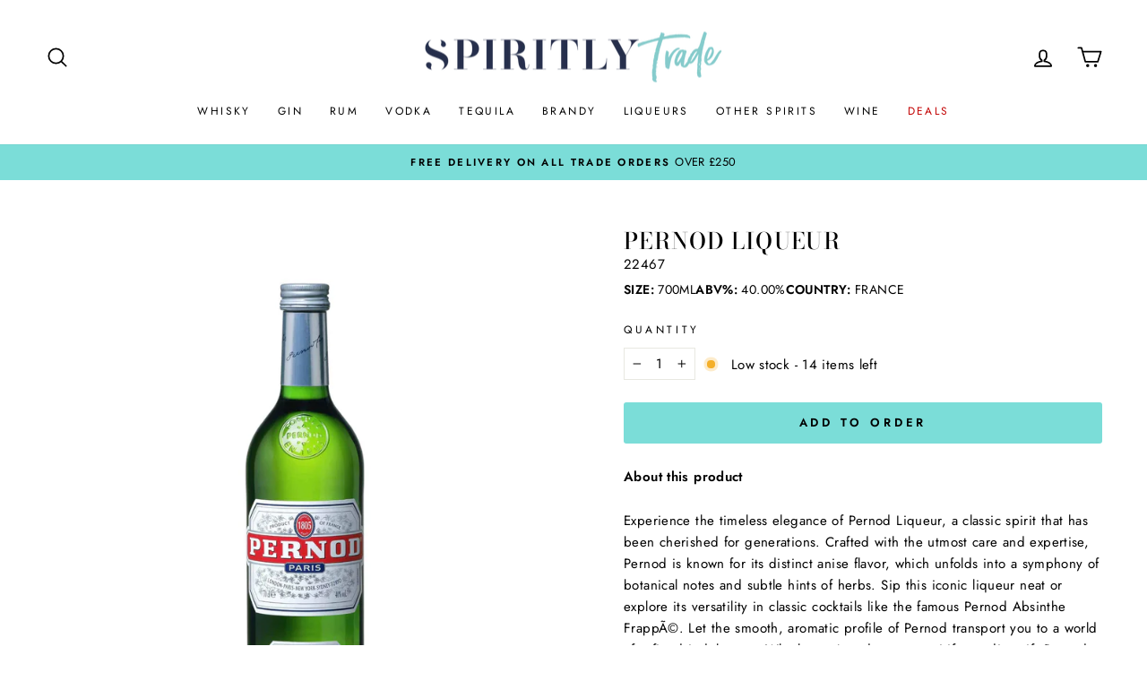

--- FILE ---
content_type: text/html; charset=utf-8
request_url: https://spiritlytrade.com/collections/back-bar-essentials/products/pernod-liqueur
body_size: 37264
content:
<!doctype html>
<html class="no-js" lang="en" dir="ltr">
<head>
<script type="application/vnd.locksmith+json" data-locksmith>{"version":"v254","locked":true,"initialized":true,"scope":"product","access_granted":false,"access_denied":true,"requires_customer":true,"manual_lock":true,"remote_lock":false,"has_timeout":false,"remote_rendered":null,"hide_resource":false,"hide_links_to_resource":false,"transparent":true,"locks":{"all":[537096,537228],"opened":[]},"keys":[],"keys_signature":"3cdd06cc63d7eb536160a2768a667770975181a5599018e9b3a8f3a3f9b877b5","state":{"template":"product","theme":183525704053,"product":"pernod-liqueur","collection":"back-bar-essentials","page":null,"blog":null,"article":null,"app":null},"now":1768776270,"path":"\/collections\/back-bar-essentials\/products\/pernod-liqueur","locale_root_url":"\/","canonical_url":"https:\/\/spiritlytrade.com\/products\/pernod-liqueur","customer_id":null,"customer_id_signature":"3cdd06cc63d7eb536160a2768a667770975181a5599018e9b3a8f3a3f9b877b5","cart":null}</script><script data-locksmith>!function(){undefined;!function(){var s=window.Locksmith={},e=document.querySelector('script[type="application/vnd.locksmith+json"]'),n=e&&e.innerHTML;if(s.state={},s.util={},s.loading=!1,n)try{s.state=JSON.parse(n)}catch(d){}if(document.addEventListener&&document.querySelector){var o,i,a,t=[76,79,67,75,83,77,73,84,72,49,49],c=function(){i=t.slice(0)},l="style",r=function(e){e&&27!==e.keyCode&&"click"!==e.type||(document.removeEventListener("keydown",r),document.removeEventListener("click",r),o&&document.body.removeChild(o),o=null)};c(),document.addEventListener("keyup",function(e){if(e.keyCode===i[0]){if(clearTimeout(a),i.shift(),0<i.length)return void(a=setTimeout(c,1e3));c(),r(),(o=document.createElement("div"))[l].width="50%",o[l].maxWidth="1000px",o[l].height="85%",o[l].border="1px rgba(0, 0, 0, 0.2) solid",o[l].background="rgba(255, 255, 255, 0.99)",o[l].borderRadius="4px",o[l].position="fixed",o[l].top="50%",o[l].left="50%",o[l].transform="translateY(-50%) translateX(-50%)",o[l].boxShadow="0 2px 5px rgba(0, 0, 0, 0.3), 0 0 100vh 100vw rgba(0, 0, 0, 0.5)",o[l].zIndex="2147483645";var t=document.createElement("textarea");t.value=JSON.stringify(JSON.parse(n),null,2),t[l].border="none",t[l].display="block",t[l].boxSizing="border-box",t[l].width="100%",t[l].height="100%",t[l].background="transparent",t[l].padding="22px",t[l].fontFamily="monospace",t[l].fontSize="14px",t[l].color="#333",t[l].resize="none",t[l].outline="none",t.readOnly=!0,o.appendChild(t),document.body.appendChild(o),t.addEventListener("click",function(e){e.stopImmediatePropagation()}),t.select(),document.addEventListener("keydown",r),document.addEventListener("click",r)}})}s.isEmbedded=-1!==window.location.search.indexOf("_ab=0&_fd=0&_sc=1"),s.path=s.state.path||window.location.pathname,s.basePath=s.state.locale_root_url.concat("/apps/locksmith").replace(/^\/\//,"/"),s.reloading=!1,s.util.console=window.console||{log:function(){},error:function(){}},s.util.makeUrl=function(e,t){var n,o=s.basePath+e,i=[],a=s.cache();for(n in a)i.push(n+"="+encodeURIComponent(a[n]));for(n in t)i.push(n+"="+encodeURIComponent(t[n]));return s.state.customer_id&&(i.push("customer_id="+encodeURIComponent(s.state.customer_id)),i.push("customer_id_signature="+encodeURIComponent(s.state.customer_id_signature))),o+=(-1===o.indexOf("?")?"?":"&")+i.join("&")},s._initializeCallbacks=[],s.on=function(e,t){if("initialize"!==e)throw'Locksmith.on() currently only supports the "initialize" event';s._initializeCallbacks.push(t)},s.initializeSession=function(e){if(!s.isEmbedded){var t=!1,n=!0,o=!0;(e=e||{}).silent&&(o=n=!(t=!0)),s.ping({silent:t,spinner:n,reload:o,callback:function(){s._initializeCallbacks.forEach(function(e){e()})}})}},s.cache=function(e){var t={};try{var n=function i(e){return(document.cookie.match("(^|; )"+e+"=([^;]*)")||0)[2]};t=JSON.parse(decodeURIComponent(n("locksmith-params")||"{}"))}catch(d){}if(e){for(var o in e)t[o]=e[o];document.cookie="locksmith-params=; expires=Thu, 01 Jan 1970 00:00:00 GMT; path=/",document.cookie="locksmith-params="+encodeURIComponent(JSON.stringify(t))+"; path=/"}return t},s.cache.cart=s.state.cart,s.cache.cartLastSaved=null,s.params=s.cache(),s.util.reload=function(){s.reloading=!0;try{window.location.href=window.location.href.replace(/#.*/,"")}catch(d){s.util.console.error("Preferred reload method failed",d),window.location.reload()}},s.cache.saveCart=function(e){if(!s.cache.cart||s.cache.cart===s.cache.cartLastSaved)return e?e():null;var t=s.cache.cartLastSaved;s.cache.cartLastSaved=s.cache.cart,fetch("/cart/update.js",{method:"POST",headers:{"Content-Type":"application/json",Accept:"application/json"},body:JSON.stringify({attributes:{locksmith:s.cache.cart}})}).then(function(e){if(!e.ok)throw new Error("Cart update failed: "+e.status);return e.json()}).then(function(){e&&e()})["catch"](function(e){if(s.cache.cartLastSaved=t,!s.reloading)throw e})},s.util.spinnerHTML='<style>body{background:#FFF}@keyframes spin{from{transform:rotate(0deg)}to{transform:rotate(360deg)}}#loading{display:flex;width:100%;height:50vh;color:#777;align-items:center;justify-content:center}#loading .spinner{display:block;animation:spin 600ms linear infinite;position:relative;width:50px;height:50px}#loading .spinner-ring{stroke:currentColor;stroke-dasharray:100%;stroke-width:2px;stroke-linecap:round;fill:none}</style><div id="loading"><div class="spinner"><svg width="100%" height="100%"><svg preserveAspectRatio="xMinYMin"><circle class="spinner-ring" cx="50%" cy="50%" r="45%"></circle></svg></svg></div></div>',s.util.clobberBody=function(e){document.body.innerHTML=e},s.util.clobberDocument=function(e){e.responseText&&(e=e.responseText),document.documentElement&&document.removeChild(document.documentElement);var t=document.open("text/html","replace");t.writeln(e),t.close(),setTimeout(function(){var e=t.querySelector("[autofocus]");e&&e.focus()},100)},s.util.serializeForm=function(e){if(e&&"FORM"===e.nodeName){var t,n,o={};for(t=e.elements.length-1;0<=t;t-=1)if(""!==e.elements[t].name)switch(e.elements[t].nodeName){case"INPUT":switch(e.elements[t].type){default:case"text":case"hidden":case"password":case"button":case"reset":case"submit":o[e.elements[t].name]=e.elements[t].value;break;case"checkbox":case"radio":e.elements[t].checked&&(o[e.elements[t].name]=e.elements[t].value);break;case"file":}break;case"TEXTAREA":o[e.elements[t].name]=e.elements[t].value;break;case"SELECT":switch(e.elements[t].type){case"select-one":o[e.elements[t].name]=e.elements[t].value;break;case"select-multiple":for(n=e.elements[t].options.length-1;0<=n;n-=1)e.elements[t].options[n].selected&&(o[e.elements[t].name]=e.elements[t].options[n].value)}break;case"BUTTON":switch(e.elements[t].type){case"reset":case"submit":case"button":o[e.elements[t].name]=e.elements[t].value}}return o}},s.util.on=function(e,a,s,t){t=t||document;var c="locksmith-"+e+a,n=function(e){var t=e.target,n=e.target.parentElement,o=t&&t.className&&(t.className.baseVal||t.className)||"",i=n&&n.className&&(n.className.baseVal||n.className)||"";("string"==typeof o&&-1!==o.split(/\s+/).indexOf(a)||"string"==typeof i&&-1!==i.split(/\s+/).indexOf(a))&&!e[c]&&(e[c]=!0,s(e))};t.attachEvent?t.attachEvent(e,n):t.addEventListener(e,n,!1)},s.util.enableActions=function(e){s.util.on("click","locksmith-action",function(e){e.preventDefault();var t=e.target;t.dataset.confirmWith&&!confirm(t.dataset.confirmWith)||(t.disabled=!0,t.innerText=t.dataset.disableWith,s.post("/action",t.dataset.locksmithParams,{spinner:!1,type:"text",success:function(e){(e=JSON.parse(e.responseText)).message&&alert(e.message),s.util.reload()}}))},e)},s.util.inject=function(e,t){var n=["data","locksmith","append"];if(-1!==t.indexOf(n.join("-"))){var o=document.createElement("div");o.innerHTML=t,e.appendChild(o)}else e.innerHTML=t;var i,a,s=e.querySelectorAll("script");for(a=0;a<s.length;++a){i=s[a];var c=document.createElement("script");if(i.type&&(c.type=i.type),i.src)c.src=i.src;else{var l=document.createTextNode(i.innerHTML);c.appendChild(l)}e.appendChild(c)}var r=e.querySelector("[autofocus]");r&&r.focus()},s.post=function(e,t,n){!1!==(n=n||{}).spinner&&s.util.clobberBody(s.util.spinnerHTML);var o={};n.container===document?(o.layout=1,n.success=function(e){s.util.clobberDocument(e)}):n.container&&(o.layout=0,n.success=function(e){var t=document.getElementById(n.container);s.util.inject(t,e),t.id===t.firstChild.id&&t.parentElement.replaceChild(t.firstChild,t)}),n.form_type&&(t.form_type=n.form_type),n.include_layout_classes!==undefined&&(t.include_layout_classes=n.include_layout_classes),n.lock_id!==undefined&&(t.lock_id=n.lock_id),s.loading=!0;var i=s.util.makeUrl(e,o),a="json"===n.type||"text"===n.type;fetch(i,{method:"POST",headers:{"Content-Type":"application/json",Accept:a?"application/json":"text/html"},body:JSON.stringify(t)}).then(function(e){if(!e.ok)throw new Error("Request failed: "+e.status);return e.text()}).then(function(e){var t=n.success||s.util.clobberDocument;t(a?{responseText:e}:e)})["catch"](function(e){if(!s.reloading)if("dashboard.weglot.com"!==window.location.host){if(!n.silent)throw alert("Something went wrong! Please refresh and try again."),e;console.error(e)}else console.error(e)})["finally"](function(){s.loading=!1})},s.postResource=function(e,t){e.path=s.path,e.search=window.location.search,e.state=s.state,e.passcode&&(e.passcode=e.passcode.trim()),e.email&&(e.email=e.email.trim()),e.state.cart=s.cache.cart,e.locksmith_json=s.jsonTag,e.locksmith_json_signature=s.jsonTagSignature,s.post("/resource",e,t)},s.ping=function(e){if(!s.isEmbedded){e=e||{};s.post("/ping",{path:s.path,search:window.location.search,state:s.state},{spinner:!!e.spinner,silent:"undefined"==typeof e.silent||e.silent,type:"text",success:function(e){e&&e.responseText?(e=JSON.parse(e.responseText)).messages&&0<e.messages.length&&s.showMessages(e.messages):console.error("[Locksmith] Invalid result in ping callback:",e)}})}},s.timeoutMonitor=function(){var e=s.cache.cart;s.ping({callback:function(){e!==s.cache.cart||setTimeout(function(){s.timeoutMonitor()},6e4)}})},s.showMessages=function(e){var t=document.createElement("div");t.style.position="fixed",t.style.left=0,t.style.right=0,t.style.bottom="-50px",t.style.opacity=0,t.style.background="#191919",t.style.color="#ddd",t.style.transition="bottom 0.2s, opacity 0.2s",t.style.zIndex=999999,t.innerHTML="        <style>          .locksmith-ab .locksmith-b { display: none; }          .locksmith-ab.toggled .locksmith-b { display: flex; }          .locksmith-ab.toggled .locksmith-a { display: none; }          .locksmith-flex { display: flex; flex-wrap: wrap; justify-content: space-between; align-items: center; padding: 10px 20px; }          .locksmith-message + .locksmith-message { border-top: 1px #555 solid; }          .locksmith-message a { color: inherit; font-weight: bold; }          .locksmith-message a:hover { color: inherit; opacity: 0.8; }          a.locksmith-ab-toggle { font-weight: inherit; text-decoration: underline; }          .locksmith-text { flex-grow: 1; }          .locksmith-cta { flex-grow: 0; text-align: right; }          .locksmith-cta button { transform: scale(0.8); transform-origin: left; }          .locksmith-cta > * { display: block; }          .locksmith-cta > * + * { margin-top: 10px; }          .locksmith-message a.locksmith-close { flex-grow: 0; text-decoration: none; margin-left: 15px; font-size: 30px; font-family: monospace; display: block; padding: 2px 10px; }                    @media screen and (max-width: 600px) {            .locksmith-wide-only { display: none !important; }            .locksmith-flex { padding: 0 15px; }            .locksmith-flex > * { margin-top: 5px; margin-bottom: 5px; }            .locksmith-cta { text-align: left; }          }                    @media screen and (min-width: 601px) {            .locksmith-narrow-only { display: none !important; }          }        </style>      "+e.map(function(e){return'<div class="locksmith-message">'+e+"</div>"}).join(""),document.body.appendChild(t),document.body.style.position="relative",document.body.parentElement.style.paddingBottom=t.offsetHeight+"px",setTimeout(function(){t.style.bottom=0,t.style.opacity=1},50),s.util.on("click","locksmith-ab-toggle",function(e){e.preventDefault();for(var t=e.target.parentElement;-1===t.className.split(" ").indexOf("locksmith-ab");)t=t.parentElement;-1!==t.className.split(" ").indexOf("toggled")?t.className=t.className.replace("toggled",""):t.className=t.className+" toggled"}),s.util.enableActions(t)}}()}();</script>
      <script data-locksmith>Locksmith.cache.cart=null</script>

  <script data-locksmith>Locksmith.jsonTag="{\"version\":\"v254\",\"locked\":true,\"initialized\":true,\"scope\":\"product\",\"access_granted\":false,\"access_denied\":true,\"requires_customer\":true,\"manual_lock\":true,\"remote_lock\":false,\"has_timeout\":false,\"remote_rendered\":null,\"hide_resource\":false,\"hide_links_to_resource\":false,\"transparent\":true,\"locks\":{\"all\":[537096,537228],\"opened\":[]},\"keys\":[],\"keys_signature\":\"3cdd06cc63d7eb536160a2768a667770975181a5599018e9b3a8f3a3f9b877b5\",\"state\":{\"template\":\"product\",\"theme\":183525704053,\"product\":\"pernod-liqueur\",\"collection\":\"back-bar-essentials\",\"page\":null,\"blog\":null,\"article\":null,\"app\":null},\"now\":1768776270,\"path\":\"\\\/collections\\\/back-bar-essentials\\\/products\\\/pernod-liqueur\",\"locale_root_url\":\"\\\/\",\"canonical_url\":\"https:\\\/\\\/spiritlytrade.com\\\/products\\\/pernod-liqueur\",\"customer_id\":null,\"customer_id_signature\":\"3cdd06cc63d7eb536160a2768a667770975181a5599018e9b3a8f3a3f9b877b5\",\"cart\":null}";Locksmith.jsonTagSignature="4173e1552cfa3dc41d0f6d3fc545f614c655c9c8f584616add76f72abe19bcbe"</script>
<!-- "snippets/booster-seo.liquid" was not rendered, the associated app was uninstalled -->
<style>
button.btn.btn-success.btn-lg.col-xs-12 {
    letter-spacing: .2em;
}
</style>

<script src="https://a.klaviyo.com/media/js/onsite/onsite.js"></script> 
<script>
    var klaviyo = klaviyo || [];
    klaviyo.init({
      account: "S2hYhf",
      platform: "shopify"
    });
    klaviyo.enable("backinstock",{
    trigger: {
      product_page_text: "NOTIFY ME WHEN AVAILABLE",
      product_page_class: "btn btn--full",
      product_page_text_align: "center",
      product_page_margin: "15px 0 0 0",
      replace_anchor: false
    },
    modal: {
     headline: "{product_name}",
     body_content: "Register to receive a notification when this item comes back in stock.",
     email_field_label: "Email",
     button_label: "NOTIFY ME WHEN AVAILABLE",
     subscription_success_label: "You're in! We'll let you know when it's back.",
     footer_content: '',
     additional_styles: `
     .btn.btn-success {
       letter-spacing: .12em; 
       font-weight: 700; 
       text-transform: uppercase;
       } 
     .modal-title {
       text-transform: uppercase;
     }
     p {
       font-family: futura, sans-serif;
       font-weight:400;
       letter-spacing: 0.4px;
       font-size: 14px;
       }
     `,
     drop_background_color: "#000",
     background_color: "#fff",
     text_color: "#000",
     button_text_color: "#000",
     button_background_color: "rgb(128, 216, 208)",
     close_button_color: "#000",
     error_background_color: "#fcd6d7",
     error_text_color: "#C72E2F",
     success_background_color: "#d3efcd",
     success_text_color: "#1B9500"
    }
  });
</script>
  <meta charset="utf-8">
  <meta http-equiv="X-UA-Compatible" content="IE=edge,chrome=1">
  <meta name="viewport" content="width=device-width,initial-scale=1">
  <meta name="theme-color" content="#7bddd8">
  <link rel="canonical" href="https://spiritlytrade.com/products/pernod-liqueur">
  <link rel="preconnect" href="https://cdn.shopify.com" crossorigin>
  <link rel="preconnect" href="https://fonts.shopifycdn.com" crossorigin>
  <link rel="dns-prefetch" href="https://productreviews.shopifycdn.com">
  <link rel="dns-prefetch" href="https://ajax.googleapis.com">
  <link rel="dns-prefetch" href="https://maps.googleapis.com">
  <link rel="dns-prefetch" href="https://maps.gstatic.com"><link rel="shortcut icon" href="//spiritlytrade.com/cdn/shop/files/favicon-32x32_d6cc6909-0153-4ef2-b354-93c86d3e6de9_32x32.png?v=1700070800" type="image/png" />
<meta property="og:site_name" content="Spiritly Trade">
  <meta property="og:url" content="https://spiritlytrade.com/products/pernod-liqueur"><meta property="og:title" content="Pernod Liqueur">
<meta property="og:type" content="product">
<meta property="og:description" content="Experience the timeless elegance of Pernod Liqueur, a classic spirit that has been cherished for generations. Crafted with the utmost care and expertise, Pernod is known for its distinct anise flavor, which unfolds into a symphony of botanical notes and subtle hints of herbs. Sip this iconic liqueur neat or explore its">
<meta property="og:image" content="http://spiritlytrade.com/cdn/shop/files/pernod-liqueur-3047100090316-29060199219362_d06c66cf-9151-4c5d-b42b-9a433058f2da.jpg?v=1700826730">
<meta property="og:image:secure_url" content="https://spiritlytrade.com/cdn/shop/files/pernod-liqueur-3047100090316-29060199219362_d06c66cf-9151-4c5d-b42b-9a433058f2da.jpg?v=1700826730">
<meta property="og:image:width" content="2048">
    <meta property="og:image:height" content="2048"><meta name="twitter:site" content="@">
  <meta name="twitter:card" content="summary_large_image"><meta name="twitter:title" content="Pernod Liqueur">
<meta name="twitter:description" content="Experience the timeless elegance of Pernod Liqueur, a classic spirit that has been cherished for generations. Crafted with the utmost care and expertise, Pernod is known for its distinct anise flavor, which unfolds into a symphony of botanical notes and subtle hints of herbs. Sip this iconic liqueur neat or explore its">
<style data-shopify>@font-face {
  font-family: "Bodoni Moda";
  font-weight: 500;
  font-style: normal;
  font-display: swap;
  src: url("//spiritlytrade.com/cdn/fonts/bodoni_moda/bodonimoda_n5.36d0da1db617c453fb46e8089790ab6dc72c2356.woff2") format("woff2"),
       url("//spiritlytrade.com/cdn/fonts/bodoni_moda/bodonimoda_n5.40f612bab009769f87511096f185d9228ad3baa3.woff") format("woff");
}

  @font-face {
  font-family: Jost;
  font-weight: 400;
  font-style: normal;
  font-display: swap;
  src: url("//spiritlytrade.com/cdn/fonts/jost/jost_n4.d47a1b6347ce4a4c9f437608011273009d91f2b7.woff2") format("woff2"),
       url("//spiritlytrade.com/cdn/fonts/jost/jost_n4.791c46290e672b3f85c3d1c651ef2efa3819eadd.woff") format("woff");
}


  @font-face {
  font-family: Jost;
  font-weight: 600;
  font-style: normal;
  font-display: swap;
  src: url("//spiritlytrade.com/cdn/fonts/jost/jost_n6.ec1178db7a7515114a2d84e3dd680832b7af8b99.woff2") format("woff2"),
       url("//spiritlytrade.com/cdn/fonts/jost/jost_n6.b1178bb6bdd3979fef38e103a3816f6980aeaff9.woff") format("woff");
}

  @font-face {
  font-family: Jost;
  font-weight: 400;
  font-style: italic;
  font-display: swap;
  src: url("//spiritlytrade.com/cdn/fonts/jost/jost_i4.b690098389649750ada222b9763d55796c5283a5.woff2") format("woff2"),
       url("//spiritlytrade.com/cdn/fonts/jost/jost_i4.fd766415a47e50b9e391ae7ec04e2ae25e7e28b0.woff") format("woff");
}

  @font-face {
  font-family: Jost;
  font-weight: 600;
  font-style: italic;
  font-display: swap;
  src: url("//spiritlytrade.com/cdn/fonts/jost/jost_i6.9af7e5f39e3a108c08f24047a4276332d9d7b85e.woff2") format("woff2"),
       url("//spiritlytrade.com/cdn/fonts/jost/jost_i6.2bf310262638f998ed206777ce0b9a3b98b6fe92.woff") format("woff");
}

</style><link href="//spiritlytrade.com/cdn/shop/t/27/assets/theme.css?v=170808077604452982641762943827" rel="stylesheet" type="text/css" media="all" />
      <link href="//spiritlytrade.com/cdn/shop/t/27/assets/custom.css?v=76412715287190968561762858199" rel="stylesheet" type="text/css" media="all" />
<style data-shopify>:root {
    --typeHeaderPrimary: "Bodoni Moda";
    --typeHeaderFallback: serif;
    --typeHeaderSize: 30px;
    --typeHeaderWeight: 500;
    --typeHeaderLineHeight: 1;
    --typeHeaderSpacing: 0.05em;

    --typeBasePrimary:Jost;
    --typeBaseFallback:sans-serif;
    --typeBaseSize: 15px;
    --typeBaseWeight: 400;
    --typeBaseSpacing: 0.025em;
    --typeBaseLineHeight: 1.6;

    --typeCollectionTitle: 15px;

    --iconWeight: 4px;
    --iconLinecaps: round;

    
      --buttonRadius: 3px;
    

    --colorGridOverlayOpacity: 0.1;
  }

  .placeholder-content {
    background-image: linear-gradient(100deg, #ffffff 40%, #f7f7f7 63%, #ffffff 79%);
  }</style><link rel="stylesheet" href="https://cdnjs.cloudflare.com/ajax/libs/slick-carousel/1.8.1/slick.min.css" integrity="sha512-yHknP1/AwR+yx26cB1y0cjvQUMvEa2PFzt1c9LlS4pRQ5NOTZFWbhBig+X9G9eYW/8m0/4OXNx8pxJ6z57x0dw==" crossorigin="anonymous" referrerpolicy="no-referrer" />

  <script>
    document.documentElement.className = document.documentElement.className.replace('no-js', 'js');

    window.theme = window.theme || {};
    theme.routes = {
      home: "/",
      cart: "/cart.js",
      cartPage: "/cart",
      cartAdd: "/cart/add.js",
      cartChange: "/cart/change.js",
      search: "/search"
    };
    theme.strings = {
      soldOut: "Coming Soon",
      unavailable: "Unavailable",
      inStockLabel: "In stock, ready to ship",
      oneStockLabel: "Low stock - [count] item left",
      otherStockLabel: "Low stock - [count] items left",
      willNotShipUntil: "Ready to ship [date]",
      willBeInStockAfter: "Back in stock [date]",
      waitingForStock: "Inventory on the way",
      savePrice: "Save [saved_amount]",
      cartEmpty: "Your cart is currently empty.",
      cartTermsConfirmation: "You must agree with the terms and conditions of sales to check out",
      searchCollections: "Collections:",
      searchPages: "Pages:",
      searchArticles: "Articles:",
      productFrom: "from ",
    };
    theme.settings = {
      tradeDiscountPercentage: 0,
      exVatPercentage: 0,
      cartType: "page",
      isCustomerTemplate: false,
      moneyFormat: "£{{amount}}",
      saveType: "dollar",
      productImageSize: "natural",
      productImageCover: false,
      predictiveSearch: true,
      predictiveSearchType: "product,article,page,collection",
      predictiveSearchVendor: true,
      predictiveSearchPrice: true,
      quickView: false,
      themeName: 'Impulse',
      themeVersion: "7.1.0"
    };
  </script>

  <script>window.performance && window.performance.mark && window.performance.mark('shopify.content_for_header.start');</script><meta name="robots" content="noindex,nofollow">
<meta id="shopify-digital-wallet" name="shopify-digital-wallet" content="/84598686002/digital_wallets/dialog">
<meta name="shopify-checkout-api-token" content="651e951f4463a234679b10fd633d249a">
<link href="https://spiritlytrade.com/products/pernod-liqueur">
<script async="async" src="/checkouts/internal/preloads.js?locale=en-GB"></script>
<script id="apple-pay-shop-capabilities" type="application/json">{"shopId":84598686002,"countryCode":"GB","currencyCode":"GBP","merchantCapabilities":["supports3DS"],"merchantId":"gid:\/\/shopify\/Shop\/84598686002","merchantName":"Spiritly Trade","requiredBillingContactFields":["postalAddress","email","phone"],"requiredShippingContactFields":["postalAddress","email","phone"],"shippingType":"shipping","supportedNetworks":["visa","maestro","masterCard","amex","discover","elo"],"total":{"type":"pending","label":"Spiritly Trade","amount":"1.00"},"shopifyPaymentsEnabled":true,"supportsSubscriptions":true}</script>
<script id="shopify-features" type="application/json">{"accessToken":"651e951f4463a234679b10fd633d249a","betas":["rich-media-storefront-analytics"],"domain":"spiritlytrade.com","predictiveSearch":true,"shopId":84598686002,"locale":"en"}</script>
<script>var Shopify = Shopify || {};
Shopify.shop = "spiritlytrade.myshopify.com";
Shopify.locale = "en";
Shopify.currency = {"active":"GBP","rate":"1.0"};
Shopify.country = "GB";
Shopify.theme = {"name":"Spiritly-Trade\/main","id":183525704053,"schema_name":"Impulse","schema_version":"7.1.0","theme_store_id":null,"role":"main"};
Shopify.theme.handle = "null";
Shopify.theme.style = {"id":null,"handle":null};
Shopify.cdnHost = "spiritlytrade.com/cdn";
Shopify.routes = Shopify.routes || {};
Shopify.routes.root = "/";</script>
<script type="module">!function(o){(o.Shopify=o.Shopify||{}).modules=!0}(window);</script>
<script>!function(o){function n(){var o=[];function n(){o.push(Array.prototype.slice.apply(arguments))}return n.q=o,n}var t=o.Shopify=o.Shopify||{};t.loadFeatures=n(),t.autoloadFeatures=n()}(window);</script>
<script id="shop-js-analytics" type="application/json">{"pageType":"product"}</script>
<script defer="defer" async type="module" src="//spiritlytrade.com/cdn/shopifycloud/shop-js/modules/v2/client.init-shop-cart-sync_C5BV16lS.en.esm.js"></script>
<script defer="defer" async type="module" src="//spiritlytrade.com/cdn/shopifycloud/shop-js/modules/v2/chunk.common_CygWptCX.esm.js"></script>
<script type="module">
  await import("//spiritlytrade.com/cdn/shopifycloud/shop-js/modules/v2/client.init-shop-cart-sync_C5BV16lS.en.esm.js");
await import("//spiritlytrade.com/cdn/shopifycloud/shop-js/modules/v2/chunk.common_CygWptCX.esm.js");

  window.Shopify.SignInWithShop?.initShopCartSync?.({"fedCMEnabled":true,"windoidEnabled":true});

</script>
<script>(function() {
  var isLoaded = false;
  function asyncLoad() {
    if (isLoaded) return;
    isLoaded = true;
    var urls = ["https:\/\/static.klaviyo.com\/onsite\/js\/klaviyo.js?company_id=S2hYhf\u0026shop=spiritlytrade.myshopify.com"];
    for (var i = 0; i < urls.length; i++) {
      var s = document.createElement('script');
      s.type = 'text/javascript';
      s.async = true;
      s.src = urls[i];
      var x = document.getElementsByTagName('script')[0];
      x.parentNode.insertBefore(s, x);
    }
  };
  if(window.attachEvent) {
    window.attachEvent('onload', asyncLoad);
  } else {
    window.addEventListener('load', asyncLoad, false);
  }
})();</script>
<script id="__st">var __st={"a":84598686002,"offset":0,"reqid":"a29a9df4-a269-41c8-a579-30e9ad0167d5-1768776270","pageurl":"spiritlytrade.com\/collections\/back-bar-essentials\/products\/pernod-liqueur","u":"c9c58e94214d","p":"product","rtyp":"product","rid":8914883248434};</script>
<script>window.ShopifyPaypalV4VisibilityTracking = true;</script>
<script id="captcha-bootstrap">!function(){'use strict';const t='contact',e='account',n='new_comment',o=[[t,t],['blogs',n],['comments',n],[t,'customer']],c=[[e,'customer_login'],[e,'guest_login'],[e,'recover_customer_password'],[e,'create_customer']],r=t=>t.map((([t,e])=>`form[action*='/${t}']:not([data-nocaptcha='true']) input[name='form_type'][value='${e}']`)).join(','),a=t=>()=>t?[...document.querySelectorAll(t)].map((t=>t.form)):[];function s(){const t=[...o],e=r(t);return a(e)}const i='password',u='form_key',d=['recaptcha-v3-token','g-recaptcha-response','h-captcha-response',i],f=()=>{try{return window.sessionStorage}catch{return}},m='__shopify_v',_=t=>t.elements[u];function p(t,e,n=!1){try{const o=window.sessionStorage,c=JSON.parse(o.getItem(e)),{data:r}=function(t){const{data:e,action:n}=t;return t[m]||n?{data:e,action:n}:{data:t,action:n}}(c);for(const[e,n]of Object.entries(r))t.elements[e]&&(t.elements[e].value=n);n&&o.removeItem(e)}catch(o){console.error('form repopulation failed',{error:o})}}const l='form_type',E='cptcha';function T(t){t.dataset[E]=!0}const w=window,h=w.document,L='Shopify',v='ce_forms',y='captcha';let A=!1;((t,e)=>{const n=(g='f06e6c50-85a8-45c8-87d0-21a2b65856fe',I='https://cdn.shopify.com/shopifycloud/storefront-forms-hcaptcha/ce_storefront_forms_captcha_hcaptcha.v1.5.2.iife.js',D={infoText:'Protected by hCaptcha',privacyText:'Privacy',termsText:'Terms'},(t,e,n)=>{const o=w[L][v],c=o.bindForm;if(c)return c(t,g,e,D).then(n);var r;o.q.push([[t,g,e,D],n]),r=I,A||(h.body.append(Object.assign(h.createElement('script'),{id:'captcha-provider',async:!0,src:r})),A=!0)});var g,I,D;w[L]=w[L]||{},w[L][v]=w[L][v]||{},w[L][v].q=[],w[L][y]=w[L][y]||{},w[L][y].protect=function(t,e){n(t,void 0,e),T(t)},Object.freeze(w[L][y]),function(t,e,n,w,h,L){const[v,y,A,g]=function(t,e,n){const i=e?o:[],u=t?c:[],d=[...i,...u],f=r(d),m=r(i),_=r(d.filter((([t,e])=>n.includes(e))));return[a(f),a(m),a(_),s()]}(w,h,L),I=t=>{const e=t.target;return e instanceof HTMLFormElement?e:e&&e.form},D=t=>v().includes(t);t.addEventListener('submit',(t=>{const e=I(t);if(!e)return;const n=D(e)&&!e.dataset.hcaptchaBound&&!e.dataset.recaptchaBound,o=_(e),c=g().includes(e)&&(!o||!o.value);(n||c)&&t.preventDefault(),c&&!n&&(function(t){try{if(!f())return;!function(t){const e=f();if(!e)return;const n=_(t);if(!n)return;const o=n.value;o&&e.removeItem(o)}(t);const e=Array.from(Array(32),(()=>Math.random().toString(36)[2])).join('');!function(t,e){_(t)||t.append(Object.assign(document.createElement('input'),{type:'hidden',name:u})),t.elements[u].value=e}(t,e),function(t,e){const n=f();if(!n)return;const o=[...t.querySelectorAll(`input[type='${i}']`)].map((({name:t})=>t)),c=[...d,...o],r={};for(const[a,s]of new FormData(t).entries())c.includes(a)||(r[a]=s);n.setItem(e,JSON.stringify({[m]:1,action:t.action,data:r}))}(t,e)}catch(e){console.error('failed to persist form',e)}}(e),e.submit())}));const S=(t,e)=>{t&&!t.dataset[E]&&(n(t,e.some((e=>e===t))),T(t))};for(const o of['focusin','change'])t.addEventListener(o,(t=>{const e=I(t);D(e)&&S(e,y())}));const B=e.get('form_key'),M=e.get(l),P=B&&M;t.addEventListener('DOMContentLoaded',(()=>{const t=y();if(P)for(const e of t)e.elements[l].value===M&&p(e,B);[...new Set([...A(),...v().filter((t=>'true'===t.dataset.shopifyCaptcha))])].forEach((e=>S(e,t)))}))}(h,new URLSearchParams(w.location.search),n,t,e,['guest_login'])})(!0,!0)}();</script>
<script integrity="sha256-4kQ18oKyAcykRKYeNunJcIwy7WH5gtpwJnB7kiuLZ1E=" data-source-attribution="shopify.loadfeatures" defer="defer" src="//spiritlytrade.com/cdn/shopifycloud/storefront/assets/storefront/load_feature-a0a9edcb.js" crossorigin="anonymous"></script>
<script data-source-attribution="shopify.dynamic_checkout.dynamic.init">var Shopify=Shopify||{};Shopify.PaymentButton=Shopify.PaymentButton||{isStorefrontPortableWallets:!0,init:function(){window.Shopify.PaymentButton.init=function(){};var t=document.createElement("script");t.src="https://spiritlytrade.com/cdn/shopifycloud/portable-wallets/latest/portable-wallets.en.js",t.type="module",document.head.appendChild(t)}};
</script>
<script data-source-attribution="shopify.dynamic_checkout.buyer_consent">
  function portableWalletsHideBuyerConsent(e){var t=document.getElementById("shopify-buyer-consent"),n=document.getElementById("shopify-subscription-policy-button");t&&n&&(t.classList.add("hidden"),t.setAttribute("aria-hidden","true"),n.removeEventListener("click",e))}function portableWalletsShowBuyerConsent(e){var t=document.getElementById("shopify-buyer-consent"),n=document.getElementById("shopify-subscription-policy-button");t&&n&&(t.classList.remove("hidden"),t.removeAttribute("aria-hidden"),n.addEventListener("click",e))}window.Shopify?.PaymentButton&&(window.Shopify.PaymentButton.hideBuyerConsent=portableWalletsHideBuyerConsent,window.Shopify.PaymentButton.showBuyerConsent=portableWalletsShowBuyerConsent);
</script>
<script data-source-attribution="shopify.dynamic_checkout.cart.bootstrap">document.addEventListener("DOMContentLoaded",(function(){function t(){return document.querySelector("shopify-accelerated-checkout-cart, shopify-accelerated-checkout")}if(t())Shopify.PaymentButton.init();else{new MutationObserver((function(e,n){t()&&(Shopify.PaymentButton.init(),n.disconnect())})).observe(document.body,{childList:!0,subtree:!0})}}));
</script>
<link id="shopify-accelerated-checkout-styles" rel="stylesheet" media="screen" href="https://spiritlytrade.com/cdn/shopifycloud/portable-wallets/latest/accelerated-checkout-backwards-compat.css" crossorigin="anonymous">
<style id="shopify-accelerated-checkout-cart">
        #shopify-buyer-consent {
  margin-top: 1em;
  display: inline-block;
  width: 100%;
}

#shopify-buyer-consent.hidden {
  display: none;
}

#shopify-subscription-policy-button {
  background: none;
  border: none;
  padding: 0;
  text-decoration: underline;
  font-size: inherit;
  cursor: pointer;
}

#shopify-subscription-policy-button::before {
  box-shadow: none;
}

      </style>

<script>window.performance && window.performance.mark && window.performance.mark('shopify.content_for_header.end');</script>

  <script src="//spiritlytrade.com/cdn/shop/t/27/assets/vendor-scripts-v11.js" defer="defer"></script><link rel="stylesheet" href="//spiritlytrade.com/cdn/shop/t/27/assets/country-flags.css"><script src="//spiritlytrade.com/cdn/shop/t/27/assets/theme.js?v=10111753087967578581762858196" defer="defer"></script>
       <script src="//spiritlytrade.com/cdn/shop/t/27/assets/custom.js?v=126181477769351241141762858200" defer="defer"></script>

  <script src="https://www.youtube.com/iframe_api" defer="defer"></script>
  
 <!--begin-boost-pfs-filter-css-->
   <link rel="preload stylesheet" href="//spiritlytrade.com/cdn/shop/t/27/assets/boost-pfs-instant-search.css?v=146474835330714392691762858197" as="style"><link href="//spiritlytrade.com/cdn/shop/t/27/assets/boost-pfs-custom.css?v=110289992201380889241762858198" rel="stylesheet" type="text/css" media="all" />
<style data-id="boost-pfs-style">
    .boost-pfs-filter-option-title-text {font-size: 13px;}

   .boost-pfs-filter-tree-v .boost-pfs-filter-option-title-text:before {}
    .boost-pfs-filter-tree-v .boost-pfs-filter-option.boost-pfs-filter-option-collapsed .boost-pfs-filter-option-title-text:before {}
    .boost-pfs-filter-tree-h .boost-pfs-filter-option-title-heading:before {}

    .boost-pfs-filter-refine-by .boost-pfs-filter-option-title h3 {}

    .boost-pfs-filter-option-content .boost-pfs-filter-option-item-list .boost-pfs-filter-option-item button,
    .boost-pfs-filter-option-content .boost-pfs-filter-option-item-list .boost-pfs-filter-option-item .boost-pfs-filter-button,
    .boost-pfs-filter-option-range-amount input,
    .boost-pfs-filter-tree-v .boost-pfs-filter-refine-by .boost-pfs-filter-refine-by-items .refine-by-item,
    .boost-pfs-filter-refine-by-wrapper-v .boost-pfs-filter-refine-by .boost-pfs-filter-refine-by-items .refine-by-item,
    .boost-pfs-filter-refine-by .boost-pfs-filter-option-title,
    .boost-pfs-filter-refine-by .boost-pfs-filter-refine-by-items .refine-by-item>a,
    .boost-pfs-filter-refine-by>span,
    .boost-pfs-filter-clear,
    .boost-pfs-filter-clear-all{font-size: 13px;}
    .boost-pfs-filter-tree-h .boost-pfs-filter-pc .boost-pfs-filter-refine-by-items .refine-by-item .boost-pfs-filter-clear .refine-by-type,
    .boost-pfs-filter-refine-by-wrapper-h .boost-pfs-filter-pc .boost-pfs-filter-refine-by-items .refine-by-item .boost-pfs-filter-clear .refine-by-type {}

    .boost-pfs-filter-option-multi-level-collections .boost-pfs-filter-option-multi-level-list .boost-pfs-filter-option-item .boost-pfs-filter-button-arrow .boost-pfs-arrow:before,
    .boost-pfs-filter-option-multi-level-tag .boost-pfs-filter-option-multi-level-list .boost-pfs-filter-option-item .boost-pfs-filter-button-arrow .boost-pfs-arrow:before {}

    .boost-pfs-filter-refine-by-wrapper-v .boost-pfs-filter-refine-by .boost-pfs-filter-refine-by-items .refine-by-item .boost-pfs-filter-clear:after,
    .boost-pfs-filter-refine-by-wrapper-v .boost-pfs-filter-refine-by .boost-pfs-filter-refine-by-items .refine-by-item .boost-pfs-filter-clear:before,
    .boost-pfs-filter-tree-v .boost-pfs-filter-refine-by .boost-pfs-filter-refine-by-items .refine-by-item .boost-pfs-filter-clear:after,
    .boost-pfs-filter-tree-v .boost-pfs-filter-refine-by .boost-pfs-filter-refine-by-items .refine-by-item .boost-pfs-filter-clear:before,
    .boost-pfs-filter-refine-by-wrapper-h .boost-pfs-filter-pc .boost-pfs-filter-refine-by-items .refine-by-item .boost-pfs-filter-clear:after,
    .boost-pfs-filter-refine-by-wrapper-h .boost-pfs-filter-pc .boost-pfs-filter-refine-by-items .refine-by-item .boost-pfs-filter-clear:before,
    .boost-pfs-filter-tree-h .boost-pfs-filter-pc .boost-pfs-filter-refine-by-items .refine-by-item .boost-pfs-filter-clear:after,
    .boost-pfs-filter-tree-h .boost-pfs-filter-pc .boost-pfs-filter-refine-by-items .refine-by-item .boost-pfs-filter-clear:before {}
    .boost-pfs-filter-option-range-slider .noUi-value-horizontal {}

    .boost-pfs-filter-tree-mobile-button button,
    .boost-pfs-filter-top-sorting-mobile button {}
    .boost-pfs-filter-top-sorting-mobile button>span:after {}
  </style>

 <!--end-boost-pfs-filter-css-->

 


  <!-- Google tag (gtag.js) -->
<script async src="https://www.googletagmanager.com/gtag/js?id=AW-310359758"></script>
<script>
  window.dataLayer = window.dataLayer || [];
  function gtag(){dataLayer.push(arguments);}
  gtag('js', new Date());

  gtag('config', 'AW-310359758');
</script>
  
  <!-- BEGIN app block: shopify://apps/klaviyo-email-marketing-sms/blocks/klaviyo-onsite-embed/2632fe16-c075-4321-a88b-50b567f42507 -->












  <script async src="https://static.klaviyo.com/onsite/js/S2hYhf/klaviyo.js?company_id=S2hYhf"></script>
  <script>!function(){if(!window.klaviyo){window._klOnsite=window._klOnsite||[];try{window.klaviyo=new Proxy({},{get:function(n,i){return"push"===i?function(){var n;(n=window._klOnsite).push.apply(n,arguments)}:function(){for(var n=arguments.length,o=new Array(n),w=0;w<n;w++)o[w]=arguments[w];var t="function"==typeof o[o.length-1]?o.pop():void 0,e=new Promise((function(n){window._klOnsite.push([i].concat(o,[function(i){t&&t(i),n(i)}]))}));return e}}})}catch(n){window.klaviyo=window.klaviyo||[],window.klaviyo.push=function(){var n;(n=window._klOnsite).push.apply(n,arguments)}}}}();</script>

  
    <script id="viewed_product">
      if (item == null) {
        var _learnq = _learnq || [];

        var MetafieldReviews = null
        var MetafieldYotpoRating = null
        var MetafieldYotpoCount = null
        var MetafieldLooxRating = null
        var MetafieldLooxCount = null
        var okendoProduct = null
        var okendoProductReviewCount = null
        var okendoProductReviewAverageValue = null
        try {
          // The following fields are used for Customer Hub recently viewed in order to add reviews.
          // This information is not part of __kla_viewed. Instead, it is part of __kla_viewed_reviewed_items
          MetafieldReviews = {};
          MetafieldYotpoRating = null
          MetafieldYotpoCount = null
          MetafieldLooxRating = null
          MetafieldLooxCount = null

          okendoProduct = null
          // If the okendo metafield is not legacy, it will error, which then requires the new json formatted data
          if (okendoProduct && 'error' in okendoProduct) {
            okendoProduct = null
          }
          okendoProductReviewCount = okendoProduct ? okendoProduct.reviewCount : null
          okendoProductReviewAverageValue = okendoProduct ? okendoProduct.reviewAverageValue : null
        } catch (error) {
          console.error('Error in Klaviyo onsite reviews tracking:', error);
        }

        var item = {
          Name: "Pernod Liqueur",
          ProductID: 8914883248434,
          Categories: ["Back Bar Essentials","Bar Essentials","Best Selling Products","Boost All","Liqueur Styles","Liqueur Styles","Liqueurs","Liqueurs by Base","Liqueurs by Range","Multi-buy Products","Newest Products","PERNOD RICARD","Spirits"],
          ImageURL: "https://spiritlytrade.com/cdn/shop/files/pernod-liqueur-3047100090316-29060199219362_d06c66cf-9151-4c5d-b42b-9a433058f2da_grande.jpg?v=1700826730",
          URL: "https://spiritlytrade.com/products/pernod-liqueur",
          Brand: "Pernod",
          Price: "£20.64",
          Value: "20.64",
          CompareAtPrice: "£0.00"
        };
        _learnq.push(['track', 'Viewed Product', item]);
        _learnq.push(['trackViewedItem', {
          Title: item.Name,
          ItemId: item.ProductID,
          Categories: item.Categories,
          ImageUrl: item.ImageURL,
          Url: item.URL,
          Metadata: {
            Brand: item.Brand,
            Price: item.Price,
            Value: item.Value,
            CompareAtPrice: item.CompareAtPrice
          },
          metafields:{
            reviews: MetafieldReviews,
            yotpo:{
              rating: MetafieldYotpoRating,
              count: MetafieldYotpoCount,
            },
            loox:{
              rating: MetafieldLooxRating,
              count: MetafieldLooxCount,
            },
            okendo: {
              rating: okendoProductReviewAverageValue,
              count: okendoProductReviewCount,
            }
          }
        }]);
      }
    </script>
  




  <script>
    window.klaviyoReviewsProductDesignMode = false
  </script>







<!-- END app block --><!-- BEGIN app block: shopify://apps/cozy-antitheft/blocks/Cozy_Antitheft_Script_1.0.0/a34a1874-f183-4394-8a9a-1e3f3275f1a7 --><script src="https://cozyantitheft.addons.business/js/script_tags/spiritlytrade/default/protect.js?shop=spiritlytrade.myshopify.com" async type="text/javascript"></script>


<!-- END app block --><link href="https://cdn.shopify.com/extensions/019bc237-e6a0-75fa-a84b-a22337af908e/swish-formerly-wishlist-king-218/assets/component-wishlist-button-block.css" rel="stylesheet" type="text/css" media="all">
<link href="https://monorail-edge.shopifysvc.com" rel="dns-prefetch">
<script>(function(){if ("sendBeacon" in navigator && "performance" in window) {try {var session_token_from_headers = performance.getEntriesByType('navigation')[0].serverTiming.find(x => x.name == '_s').description;} catch {var session_token_from_headers = undefined;}var session_cookie_matches = document.cookie.match(/_shopify_s=([^;]*)/);var session_token_from_cookie = session_cookie_matches && session_cookie_matches.length === 2 ? session_cookie_matches[1] : "";var session_token = session_token_from_headers || session_token_from_cookie || "";function handle_abandonment_event(e) {var entries = performance.getEntries().filter(function(entry) {return /monorail-edge.shopifysvc.com/.test(entry.name);});if (!window.abandonment_tracked && entries.length === 0) {window.abandonment_tracked = true;var currentMs = Date.now();var navigation_start = performance.timing.navigationStart;var payload = {shop_id: 84598686002,url: window.location.href,navigation_start,duration: currentMs - navigation_start,session_token,page_type: "product"};window.navigator.sendBeacon("https://monorail-edge.shopifysvc.com/v1/produce", JSON.stringify({schema_id: "online_store_buyer_site_abandonment/1.1",payload: payload,metadata: {event_created_at_ms: currentMs,event_sent_at_ms: currentMs}}));}}window.addEventListener('pagehide', handle_abandonment_event);}}());</script>
<script id="web-pixels-manager-setup">(function e(e,d,r,n,o){if(void 0===o&&(o={}),!Boolean(null===(a=null===(i=window.Shopify)||void 0===i?void 0:i.analytics)||void 0===a?void 0:a.replayQueue)){var i,a;window.Shopify=window.Shopify||{};var t=window.Shopify;t.analytics=t.analytics||{};var s=t.analytics;s.replayQueue=[],s.publish=function(e,d,r){return s.replayQueue.push([e,d,r]),!0};try{self.performance.mark("wpm:start")}catch(e){}var l=function(){var e={modern:/Edge?\/(1{2}[4-9]|1[2-9]\d|[2-9]\d{2}|\d{4,})\.\d+(\.\d+|)|Firefox\/(1{2}[4-9]|1[2-9]\d|[2-9]\d{2}|\d{4,})\.\d+(\.\d+|)|Chrom(ium|e)\/(9{2}|\d{3,})\.\d+(\.\d+|)|(Maci|X1{2}).+ Version\/(15\.\d+|(1[6-9]|[2-9]\d|\d{3,})\.\d+)([,.]\d+|)( \(\w+\)|)( Mobile\/\w+|) Safari\/|Chrome.+OPR\/(9{2}|\d{3,})\.\d+\.\d+|(CPU[ +]OS|iPhone[ +]OS|CPU[ +]iPhone|CPU IPhone OS|CPU iPad OS)[ +]+(15[._]\d+|(1[6-9]|[2-9]\d|\d{3,})[._]\d+)([._]\d+|)|Android:?[ /-](13[3-9]|1[4-9]\d|[2-9]\d{2}|\d{4,})(\.\d+|)(\.\d+|)|Android.+Firefox\/(13[5-9]|1[4-9]\d|[2-9]\d{2}|\d{4,})\.\d+(\.\d+|)|Android.+Chrom(ium|e)\/(13[3-9]|1[4-9]\d|[2-9]\d{2}|\d{4,})\.\d+(\.\d+|)|SamsungBrowser\/([2-9]\d|\d{3,})\.\d+/,legacy:/Edge?\/(1[6-9]|[2-9]\d|\d{3,})\.\d+(\.\d+|)|Firefox\/(5[4-9]|[6-9]\d|\d{3,})\.\d+(\.\d+|)|Chrom(ium|e)\/(5[1-9]|[6-9]\d|\d{3,})\.\d+(\.\d+|)([\d.]+$|.*Safari\/(?![\d.]+ Edge\/[\d.]+$))|(Maci|X1{2}).+ Version\/(10\.\d+|(1[1-9]|[2-9]\d|\d{3,})\.\d+)([,.]\d+|)( \(\w+\)|)( Mobile\/\w+|) Safari\/|Chrome.+OPR\/(3[89]|[4-9]\d|\d{3,})\.\d+\.\d+|(CPU[ +]OS|iPhone[ +]OS|CPU[ +]iPhone|CPU IPhone OS|CPU iPad OS)[ +]+(10[._]\d+|(1[1-9]|[2-9]\d|\d{3,})[._]\d+)([._]\d+|)|Android:?[ /-](13[3-9]|1[4-9]\d|[2-9]\d{2}|\d{4,})(\.\d+|)(\.\d+|)|Mobile Safari.+OPR\/([89]\d|\d{3,})\.\d+\.\d+|Android.+Firefox\/(13[5-9]|1[4-9]\d|[2-9]\d{2}|\d{4,})\.\d+(\.\d+|)|Android.+Chrom(ium|e)\/(13[3-9]|1[4-9]\d|[2-9]\d{2}|\d{4,})\.\d+(\.\d+|)|Android.+(UC? ?Browser|UCWEB|U3)[ /]?(15\.([5-9]|\d{2,})|(1[6-9]|[2-9]\d|\d{3,})\.\d+)\.\d+|SamsungBrowser\/(5\.\d+|([6-9]|\d{2,})\.\d+)|Android.+MQ{2}Browser\/(14(\.(9|\d{2,})|)|(1[5-9]|[2-9]\d|\d{3,})(\.\d+|))(\.\d+|)|K[Aa][Ii]OS\/(3\.\d+|([4-9]|\d{2,})\.\d+)(\.\d+|)/},d=e.modern,r=e.legacy,n=navigator.userAgent;return n.match(d)?"modern":n.match(r)?"legacy":"unknown"}(),u="modern"===l?"modern":"legacy",c=(null!=n?n:{modern:"",legacy:""})[u],f=function(e){return[e.baseUrl,"/wpm","/b",e.hashVersion,"modern"===e.buildTarget?"m":"l",".js"].join("")}({baseUrl:d,hashVersion:r,buildTarget:u}),m=function(e){var d=e.version,r=e.bundleTarget,n=e.surface,o=e.pageUrl,i=e.monorailEndpoint;return{emit:function(e){var a=e.status,t=e.errorMsg,s=(new Date).getTime(),l=JSON.stringify({metadata:{event_sent_at_ms:s},events:[{schema_id:"web_pixels_manager_load/3.1",payload:{version:d,bundle_target:r,page_url:o,status:a,surface:n,error_msg:t},metadata:{event_created_at_ms:s}}]});if(!i)return console&&console.warn&&console.warn("[Web Pixels Manager] No Monorail endpoint provided, skipping logging."),!1;try{return self.navigator.sendBeacon.bind(self.navigator)(i,l)}catch(e){}var u=new XMLHttpRequest;try{return u.open("POST",i,!0),u.setRequestHeader("Content-Type","text/plain"),u.send(l),!0}catch(e){return console&&console.warn&&console.warn("[Web Pixels Manager] Got an unhandled error while logging to Monorail."),!1}}}}({version:r,bundleTarget:l,surface:e.surface,pageUrl:self.location.href,monorailEndpoint:e.monorailEndpoint});try{o.browserTarget=l,function(e){var d=e.src,r=e.async,n=void 0===r||r,o=e.onload,i=e.onerror,a=e.sri,t=e.scriptDataAttributes,s=void 0===t?{}:t,l=document.createElement("script"),u=document.querySelector("head"),c=document.querySelector("body");if(l.async=n,l.src=d,a&&(l.integrity=a,l.crossOrigin="anonymous"),s)for(var f in s)if(Object.prototype.hasOwnProperty.call(s,f))try{l.dataset[f]=s[f]}catch(e){}if(o&&l.addEventListener("load",o),i&&l.addEventListener("error",i),u)u.appendChild(l);else{if(!c)throw new Error("Did not find a head or body element to append the script");c.appendChild(l)}}({src:f,async:!0,onload:function(){if(!function(){var e,d;return Boolean(null===(d=null===(e=window.Shopify)||void 0===e?void 0:e.analytics)||void 0===d?void 0:d.initialized)}()){var d=window.webPixelsManager.init(e)||void 0;if(d){var r=window.Shopify.analytics;r.replayQueue.forEach((function(e){var r=e[0],n=e[1],o=e[2];d.publishCustomEvent(r,n,o)})),r.replayQueue=[],r.publish=d.publishCustomEvent,r.visitor=d.visitor,r.initialized=!0}}},onerror:function(){return m.emit({status:"failed",errorMsg:"".concat(f," has failed to load")})},sri:function(e){var d=/^sha384-[A-Za-z0-9+/=]+$/;return"string"==typeof e&&d.test(e)}(c)?c:"",scriptDataAttributes:o}),m.emit({status:"loading"})}catch(e){m.emit({status:"failed",errorMsg:(null==e?void 0:e.message)||"Unknown error"})}}})({shopId: 84598686002,storefrontBaseUrl: "https://spiritlytrade.com",extensionsBaseUrl: "https://extensions.shopifycdn.com/cdn/shopifycloud/web-pixels-manager",monorailEndpoint: "https://monorail-edge.shopifysvc.com/unstable/produce_batch",surface: "storefront-renderer",enabledBetaFlags: ["2dca8a86"],webPixelsConfigList: [{"id":"2474836341","configuration":"{\"accountID\":\"S2hYhf\",\"webPixelConfig\":\"eyJlbmFibGVBZGRlZFRvQ2FydEV2ZW50cyI6IHRydWV9\"}","eventPayloadVersion":"v1","runtimeContext":"STRICT","scriptVersion":"524f6c1ee37bacdca7657a665bdca589","type":"APP","apiClientId":123074,"privacyPurposes":["ANALYTICS","MARKETING"],"dataSharingAdjustments":{"protectedCustomerApprovalScopes":["read_customer_address","read_customer_email","read_customer_name","read_customer_personal_data","read_customer_phone"]}},{"id":"shopify-app-pixel","configuration":"{}","eventPayloadVersion":"v1","runtimeContext":"STRICT","scriptVersion":"0450","apiClientId":"shopify-pixel","type":"APP","privacyPurposes":["ANALYTICS","MARKETING"]},{"id":"shopify-custom-pixel","eventPayloadVersion":"v1","runtimeContext":"LAX","scriptVersion":"0450","apiClientId":"shopify-pixel","type":"CUSTOM","privacyPurposes":["ANALYTICS","MARKETING"]}],isMerchantRequest: false,initData: {"shop":{"name":"Spiritly Trade","paymentSettings":{"currencyCode":"GBP"},"myshopifyDomain":"spiritlytrade.myshopify.com","countryCode":"GB","storefrontUrl":"https:\/\/spiritlytrade.com"},"customer":null,"cart":null,"checkout":null,"productVariants":[{"price":{"amount":20.64,"currencyCode":"GBP"},"product":{"title":"Pernod Liqueur","vendor":"Pernod","id":"8914883248434","untranslatedTitle":"Pernod Liqueur","url":"\/products\/pernod-liqueur","type":"Non Agency Liqueur"},"id":"47388023718194","image":{"src":"\/\/spiritlytrade.com\/cdn\/shop\/files\/pernod-liqueur-3047100090316-29060199219362_d06c66cf-9151-4c5d-b42b-9a433058f2da.jpg?v=1700826730"},"sku":"22467","title":"Default Title","untranslatedTitle":"Default Title"}],"purchasingCompany":null},},"https://spiritlytrade.com/cdn","fcfee988w5aeb613cpc8e4bc33m6693e112",{"modern":"","legacy":""},{"shopId":"84598686002","storefrontBaseUrl":"https:\/\/spiritlytrade.com","extensionBaseUrl":"https:\/\/extensions.shopifycdn.com\/cdn\/shopifycloud\/web-pixels-manager","surface":"storefront-renderer","enabledBetaFlags":"[\"2dca8a86\"]","isMerchantRequest":"false","hashVersion":"fcfee988w5aeb613cpc8e4bc33m6693e112","publish":"custom","events":"[[\"page_viewed\",{}],[\"product_viewed\",{\"productVariant\":{\"price\":{\"amount\":20.64,\"currencyCode\":\"GBP\"},\"product\":{\"title\":\"Pernod Liqueur\",\"vendor\":\"Pernod\",\"id\":\"8914883248434\",\"untranslatedTitle\":\"Pernod Liqueur\",\"url\":\"\/products\/pernod-liqueur\",\"type\":\"Non Agency Liqueur\"},\"id\":\"47388023718194\",\"image\":{\"src\":\"\/\/spiritlytrade.com\/cdn\/shop\/files\/pernod-liqueur-3047100090316-29060199219362_d06c66cf-9151-4c5d-b42b-9a433058f2da.jpg?v=1700826730\"},\"sku\":\"22467\",\"title\":\"Default Title\",\"untranslatedTitle\":\"Default Title\"}}]]"});</script><script>
  window.ShopifyAnalytics = window.ShopifyAnalytics || {};
  window.ShopifyAnalytics.meta = window.ShopifyAnalytics.meta || {};
  window.ShopifyAnalytics.meta.currency = 'GBP';
  var meta = {"product":{"id":8914883248434,"gid":"gid:\/\/shopify\/Product\/8914883248434","vendor":"Pernod","type":"Non Agency Liqueur","handle":"pernod-liqueur","variants":[{"id":47388023718194,"price":2064,"name":"Pernod Liqueur","public_title":null,"sku":"22467"}],"remote":false},"page":{"pageType":"product","resourceType":"product","resourceId":8914883248434,"requestId":"a29a9df4-a269-41c8-a579-30e9ad0167d5-1768776270"}};
  for (var attr in meta) {
    window.ShopifyAnalytics.meta[attr] = meta[attr];
  }
</script>
<script class="analytics">
  (function () {
    var customDocumentWrite = function(content) {
      var jquery = null;

      if (window.jQuery) {
        jquery = window.jQuery;
      } else if (window.Checkout && window.Checkout.$) {
        jquery = window.Checkout.$;
      }

      if (jquery) {
        jquery('body').append(content);
      }
    };

    var hasLoggedConversion = function(token) {
      if (token) {
        return document.cookie.indexOf('loggedConversion=' + token) !== -1;
      }
      return false;
    }

    var setCookieIfConversion = function(token) {
      if (token) {
        var twoMonthsFromNow = new Date(Date.now());
        twoMonthsFromNow.setMonth(twoMonthsFromNow.getMonth() + 2);

        document.cookie = 'loggedConversion=' + token + '; expires=' + twoMonthsFromNow;
      }
    }

    var trekkie = window.ShopifyAnalytics.lib = window.trekkie = window.trekkie || [];
    if (trekkie.integrations) {
      return;
    }
    trekkie.methods = [
      'identify',
      'page',
      'ready',
      'track',
      'trackForm',
      'trackLink'
    ];
    trekkie.factory = function(method) {
      return function() {
        var args = Array.prototype.slice.call(arguments);
        args.unshift(method);
        trekkie.push(args);
        return trekkie;
      };
    };
    for (var i = 0; i < trekkie.methods.length; i++) {
      var key = trekkie.methods[i];
      trekkie[key] = trekkie.factory(key);
    }
    trekkie.load = function(config) {
      trekkie.config = config || {};
      trekkie.config.initialDocumentCookie = document.cookie;
      var first = document.getElementsByTagName('script')[0];
      var script = document.createElement('script');
      script.type = 'text/javascript';
      script.onerror = function(e) {
        var scriptFallback = document.createElement('script');
        scriptFallback.type = 'text/javascript';
        scriptFallback.onerror = function(error) {
                var Monorail = {
      produce: function produce(monorailDomain, schemaId, payload) {
        var currentMs = new Date().getTime();
        var event = {
          schema_id: schemaId,
          payload: payload,
          metadata: {
            event_created_at_ms: currentMs,
            event_sent_at_ms: currentMs
          }
        };
        return Monorail.sendRequest("https://" + monorailDomain + "/v1/produce", JSON.stringify(event));
      },
      sendRequest: function sendRequest(endpointUrl, payload) {
        // Try the sendBeacon API
        if (window && window.navigator && typeof window.navigator.sendBeacon === 'function' && typeof window.Blob === 'function' && !Monorail.isIos12()) {
          var blobData = new window.Blob([payload], {
            type: 'text/plain'
          });

          if (window.navigator.sendBeacon(endpointUrl, blobData)) {
            return true;
          } // sendBeacon was not successful

        } // XHR beacon

        var xhr = new XMLHttpRequest();

        try {
          xhr.open('POST', endpointUrl);
          xhr.setRequestHeader('Content-Type', 'text/plain');
          xhr.send(payload);
        } catch (e) {
          console.log(e);
        }

        return false;
      },
      isIos12: function isIos12() {
        return window.navigator.userAgent.lastIndexOf('iPhone; CPU iPhone OS 12_') !== -1 || window.navigator.userAgent.lastIndexOf('iPad; CPU OS 12_') !== -1;
      }
    };
    Monorail.produce('monorail-edge.shopifysvc.com',
      'trekkie_storefront_load_errors/1.1',
      {shop_id: 84598686002,
      theme_id: 183525704053,
      app_name: "storefront",
      context_url: window.location.href,
      source_url: "//spiritlytrade.com/cdn/s/trekkie.storefront.cd680fe47e6c39ca5d5df5f0a32d569bc48c0f27.min.js"});

        };
        scriptFallback.async = true;
        scriptFallback.src = '//spiritlytrade.com/cdn/s/trekkie.storefront.cd680fe47e6c39ca5d5df5f0a32d569bc48c0f27.min.js';
        first.parentNode.insertBefore(scriptFallback, first);
      };
      script.async = true;
      script.src = '//spiritlytrade.com/cdn/s/trekkie.storefront.cd680fe47e6c39ca5d5df5f0a32d569bc48c0f27.min.js';
      first.parentNode.insertBefore(script, first);
    };
    trekkie.load(
      {"Trekkie":{"appName":"storefront","development":false,"defaultAttributes":{"shopId":84598686002,"isMerchantRequest":null,"themeId":183525704053,"themeCityHash":"6013360345081264892","contentLanguage":"en","currency":"GBP"},"isServerSideCookieWritingEnabled":true,"monorailRegion":"shop_domain","enabledBetaFlags":["65f19447"]},"Session Attribution":{},"S2S":{"facebookCapiEnabled":false,"source":"trekkie-storefront-renderer","apiClientId":580111}}
    );

    var loaded = false;
    trekkie.ready(function() {
      if (loaded) return;
      loaded = true;

      window.ShopifyAnalytics.lib = window.trekkie;

      var originalDocumentWrite = document.write;
      document.write = customDocumentWrite;
      try { window.ShopifyAnalytics.merchantGoogleAnalytics.call(this); } catch(error) {};
      document.write = originalDocumentWrite;

      window.ShopifyAnalytics.lib.page(null,{"pageType":"product","resourceType":"product","resourceId":8914883248434,"requestId":"a29a9df4-a269-41c8-a579-30e9ad0167d5-1768776270","shopifyEmitted":true});

      var match = window.location.pathname.match(/checkouts\/(.+)\/(thank_you|post_purchase)/)
      var token = match? match[1]: undefined;
      if (!hasLoggedConversion(token)) {
        setCookieIfConversion(token);
        window.ShopifyAnalytics.lib.track("Viewed Product",{"currency":"GBP","variantId":47388023718194,"productId":8914883248434,"productGid":"gid:\/\/shopify\/Product\/8914883248434","name":"Pernod Liqueur","price":"20.64","sku":"22467","brand":"Pernod","variant":null,"category":"Non Agency Liqueur","nonInteraction":true,"remote":false},undefined,undefined,{"shopifyEmitted":true});
      window.ShopifyAnalytics.lib.track("monorail:\/\/trekkie_storefront_viewed_product\/1.1",{"currency":"GBP","variantId":47388023718194,"productId":8914883248434,"productGid":"gid:\/\/shopify\/Product\/8914883248434","name":"Pernod Liqueur","price":"20.64","sku":"22467","brand":"Pernod","variant":null,"category":"Non Agency Liqueur","nonInteraction":true,"remote":false,"referer":"https:\/\/spiritlytrade.com\/collections\/back-bar-essentials\/products\/pernod-liqueur"});
      }
    });


        var eventsListenerScript = document.createElement('script');
        eventsListenerScript.async = true;
        eventsListenerScript.src = "//spiritlytrade.com/cdn/shopifycloud/storefront/assets/shop_events_listener-3da45d37.js";
        document.getElementsByTagName('head')[0].appendChild(eventsListenerScript);

})();</script>
<script
  defer
  src="https://spiritlytrade.com/cdn/shopifycloud/perf-kit/shopify-perf-kit-3.0.4.min.js"
  data-application="storefront-renderer"
  data-shop-id="84598686002"
  data-render-region="gcp-us-east1"
  data-page-type="product"
  data-theme-instance-id="183525704053"
  data-theme-name="Impulse"
  data-theme-version="7.1.0"
  data-monorail-region="shop_domain"
  data-resource-timing-sampling-rate="10"
  data-shs="true"
  data-shs-beacon="true"
  data-shs-export-with-fetch="true"
  data-shs-logs-sample-rate="1"
  data-shs-beacon-endpoint="https://spiritlytrade.com/api/collect"
></script>
</head>
  
<script>
  window.sweet=window.sweet||{},window.sweet.q=sweet.q||[],
  window.sweet.init=function(e){this.cid=e;},
  window.sweet.track=function(){this.q.push(arguments)};var a=document.createElement("script"),
  m=document.getElementsByTagName("script")[0];
  a.async=1,a.src="https://track.sweetanalytics.com/sweet.min.js",m.parentNode.insertBefore(a,m);
  sweet.init('AT-63f5f35d1064a');
  sweet.track('pageview', 1);
</script>

<body class="template-product" data-center-text="true" data-button_style="round-slight" data-type_header_capitalize="true" data-type_headers_align_text="true" data-type_product_capitalize="true" data-swatch_style="round"  >

  <a class="in-page-link visually-hidden skip-link" href="#MainContent">Skip to content</a>

  <div id="PageContainer" class="page-container">
    <div class="transition-body"><div id="shopify-section-header" class="shopify-section">

<div id="NavDrawer" class="drawer drawer--left">
  <div class="drawer__contents">
    <div class="drawer__fixed-header">
      <div class="drawer__header appear-animation appear-delay-1">
        <div class="h2 drawer__title"></div>
        <div class="drawer__close">
          <button type="button" class="drawer__close-button js-drawer-close">
            <svg aria-hidden="true" focusable="false" role="presentation" class="icon icon-close" viewBox="0 0 64 64"><path d="M19 17.61l27.12 27.13m0-27.12L19 44.74"/></svg>
            <span class="icon__fallback-text">Close menu</span>
          </button>
        </div>
      </div>
    </div>
    <div class="drawer__scrollable">
      <ul class="mobile-nav" role="navigation" aria-label="Primary"><li class="mobile-nav__item appear-animation appear-delay-2"><a href="/collections/whiskey" class="mobile-nav__link mobile-nav__link--top-level">Whisky</a></li><li class="mobile-nav__item appear-animation appear-delay-3"><a href="/collections/gin" class="mobile-nav__link mobile-nav__link--top-level">Gin</a></li><li class="mobile-nav__item appear-animation appear-delay-4"><a href="/collections/rum" class="mobile-nav__link mobile-nav__link--top-level">Rum</a></li><li class="mobile-nav__item appear-animation appear-delay-5"><a href="/collections/vodka" class="mobile-nav__link mobile-nav__link--top-level">Vodka</a></li><li class="mobile-nav__item appear-animation appear-delay-6"><a href="/collections/tequila" class="mobile-nav__link mobile-nav__link--top-level">Tequila</a></li><li class="mobile-nav__item appear-animation appear-delay-7"><a href="/collections/brandy" class="mobile-nav__link mobile-nav__link--top-level">Brandy</a></li><li class="mobile-nav__item appear-animation appear-delay-8"><a href="/collections/liqueurs" class="mobile-nav__link mobile-nav__link--top-level">Liqueurs</a></li><li class="mobile-nav__item appear-animation appear-delay-9"><a href="/collections/more" class="mobile-nav__link mobile-nav__link--top-level">Other Spirits</a></li><li class="mobile-nav__item appear-animation appear-delay-10"><a href="/collections/wine" class="mobile-nav__link mobile-nav__link--top-level">Wine</a></li><li class="mobile-nav__item appear-animation appear-delay-11"><a href="/collections/sale-items" class="mobile-nav__link mobile-nav__link--top-level">Deals</a></li><li class="mobile-nav__item mobile-nav__item--secondary">
            <div class="grid"><div class="grid__item one-half appear-animation appear-delay-12">
                  <a href="/account" class="mobile-nav__link">Log in
</a>
                </div></div>
          </li></ul><ul class="mobile-nav__social appear-animation appear-delay-13"></ul>
    </div>
  </div>
</div>
<style>
  .site-nav__link,
  .site-nav__dropdown-link:not(.site-nav__dropdown-link--top-level) {
    font-size: 12px;
  }
  
    .site-nav__link, .mobile-nav__link--top-level {
      text-transform: uppercase;
      letter-spacing: 0.2em;
    }
    .mobile-nav__link--top-level {
      font-size: 1.1em;
    }
  

  

  
.site-header {
      box-shadow: 0 0 1px rgba(0,0,0,0.2);
    }

    .toolbar + .header-sticky-wrapper .site-header {
      border-top: 0;
    }</style>

<div data-section-id="header" data-section-type="header"><div class="header-sticky-wrapper">
    <div id="HeaderWrapper" class="header-wrapper"><header
        id="SiteHeader"
        class="site-header"
        data-sticky="false"
        data-overlay="false">
        <div class="page-width">
          <div
            class="header-layout header-layout--center"
            data-logo-align="center"><div class="header-item header-item--left header-item--navigation"><div class="site-nav small--hide">
                      <a href="/search" class="site-nav__link site-nav__link--icon js-search-header">
                        <svg aria-hidden="true" focusable="false" role="presentation" class="icon icon-search" viewBox="0 0 64 64"><path d="M47.16 28.58A18.58 18.58 0 1 1 28.58 10a18.58 18.58 0 0 1 18.58 18.58zM54 54L41.94 42"/></svg>
                        <span class="icon__fallback-text">Search</span>
                      </a>
                    </div><div class="site-nav medium-up--hide">
                  <button
                    type="button"
                    class="site-nav__link site-nav__link--icon js-drawer-open-nav"
                    aria-controls="NavDrawer">
                    <svg aria-hidden="true" focusable="false" role="presentation" class="icon icon-hamburger" viewBox="0 0 64 64"><path d="M7 15h51M7 32h43M7 49h51"/></svg>
                    <span class="icon__fallback-text">Site navigation</span>
                  </button>
                </div>
              </div><div class="header-item header-item--logo"><style data-shopify>.header-item--logo,
    .header-layout--left-center .header-item--logo,
    .header-layout--left-center .header-item--icons {
      -webkit-box-flex: 0 1 200px;
      -ms-flex: 0 1 200px;
      flex: 0 1 200px;
    }

    @media only screen and (min-width: 769px) {
      .header-item--logo,
      .header-layout--left-center .header-item--logo,
      .header-layout--left-center .header-item--icons {
        -webkit-box-flex: 0 0 340px;
        -ms-flex: 0 0 340px;
        flex: 0 0 340px;
      }
    }

    .site-header__logo a {
      width: 200px;
    }
    .is-light .site-header__logo .logo--inverted {
      width: 200px;
    }
    @media only screen and (min-width: 769px) {
      .site-header__logo a {
        width: 340px;
      }

      .is-light .site-header__logo .logo--inverted {
        width: 340px;
      }
    }</style><div class="h1 site-header__logo" itemscope itemtype="http://schema.org/Organization" >
      <a
        href="/"
        itemprop="url"
        class="site-header__logo-link"
        style="padding-top: 19.721115537848604%">
        <img
          class="small--hide"
          src="//spiritlytrade.com/cdn/shop/files/Spiritly_Trade_Logo_23cc4f97-0f66-48c5-8616-ee8c835ddb80_340x.png?v=1763730331"
          srcset="//spiritlytrade.com/cdn/shop/files/Spiritly_Trade_Logo_23cc4f97-0f66-48c5-8616-ee8c835ddb80_340x.png?v=1763730331 1x, //spiritlytrade.com/cdn/shop/files/Spiritly_Trade_Logo_23cc4f97-0f66-48c5-8616-ee8c835ddb80_340x@2x.png?v=1763730331 2x"
          alt="Spiritly Trade"
          itemprop="logo">
        <img
          class="medium-up--hide"
          src="//spiritlytrade.com/cdn/shop/files/Spiritly_Trade_Logo_23cc4f97-0f66-48c5-8616-ee8c835ddb80_200x.png?v=1763730331"
          srcset="//spiritlytrade.com/cdn/shop/files/Spiritly_Trade_Logo_23cc4f97-0f66-48c5-8616-ee8c835ddb80_200x.png?v=1763730331 1x, //spiritlytrade.com/cdn/shop/files/Spiritly_Trade_Logo_23cc4f97-0f66-48c5-8616-ee8c835ddb80_200x@2x.png?v=1763730331 2x"
          alt="Spiritly Trade">
      </a></div></div><div class="header-item header-item--icons"><div class="site-nav">
  <div class="site-nav__icons">
    


<a class="site-nav__link site-nav__link--icon small--hide" href="/customer_authentication/login?return_to=%2Fcollections%2Fback-bar-essentials%2Fproducts%2Fpernod-liqueur&locale=en&ui_hint=full">
        <svg aria-hidden="true" focusable="false" role="presentation" class="icon icon-user" viewBox="0 0 64 64"><path d="M35 39.84v-2.53c3.3-1.91 6-6.66 6-11.41 0-7.63 0-13.82-9-13.82s-9 6.19-9 13.82c0 4.75 2.7 9.51 6 11.41v2.53c-10.18.85-18 6-18 12.16h42c0-6.19-7.82-11.31-18-12.16z"/></svg>
        <span class="icon__fallback-text">Log in
</span>
      </a><a href="/search" class="site-nav__link site-nav__link--icon js-search-header medium-up--hide">
        <svg aria-hidden="true" focusable="false" role="presentation" class="icon icon-search" viewBox="0 0 64 64"><path d="M47.16 28.58A18.58 18.58 0 1 1 28.58 10a18.58 18.58 0 0 1 18.58 18.58zM54 54L41.94 42"/></svg>
        <span class="icon__fallback-text">Search</span>
      </a><a href="/cart" class="site-nav__link site-nav__link--icon js-drawer-open-cart" aria-controls="CartDrawer" data-icon="cart">
      <span class="cart-link"><svg aria-hidden="true" focusable="false" role="presentation" class="icon icon-cart" viewBox="0 0 64 64"><path fill="none" d="M14 17.44h46.79l-7.94 25.61H20.96l-9.65-35.1H3"/><circle cx="27" cy="53" r="2"/><circle cx="47" cy="53" r="2"/></svg><span class="icon__fallback-text">Cart</span>
        <span class="cart-link__bubble"></span>
      </span>
    </a>
  </div>
</div>
</div>
          </div><div class="text-center"><ul
  class="site-nav site-navigation small--hide"
  
    role="navigation" aria-label="Primary"
  ><li
      class="site-nav__item site-nav__expanded-item"
      >

      <a href="/collections/whiskey" class="site-nav__link site-nav__link--underline">
        Whisky
      </a></li><li
      class="site-nav__item site-nav__expanded-item"
      >

      <a href="/collections/gin" class="site-nav__link site-nav__link--underline">
        Gin
      </a></li><li
      class="site-nav__item site-nav__expanded-item"
      >

      <a href="/collections/rum" class="site-nav__link site-nav__link--underline">
        Rum
      </a></li><li
      class="site-nav__item site-nav__expanded-item"
      >

      <a href="/collections/vodka" class="site-nav__link site-nav__link--underline">
        Vodka
      </a></li><li
      class="site-nav__item site-nav__expanded-item"
      >

      <a href="/collections/tequila" class="site-nav__link site-nav__link--underline">
        Tequila
      </a></li><li
      class="site-nav__item site-nav__expanded-item"
      >

      <a href="/collections/brandy" class="site-nav__link site-nav__link--underline">
        Brandy
      </a></li><li
      class="site-nav__item site-nav__expanded-item"
      >

      <a href="/collections/liqueurs" class="site-nav__link site-nav__link--underline">
        Liqueurs
      </a></li><li
      class="site-nav__item site-nav__expanded-item"
      >

      <a href="/collections/more" class="site-nav__link site-nav__link--underline">
        Other Spirits
      </a></li><li
      class="site-nav__item site-nav__expanded-item"
      >

      <a href="/collections/wine" class="site-nav__link site-nav__link--underline">
        Wine
      </a></li><li
      class="site-nav__item site-nav__expanded-item"
      >

      <a href="/collections/sale-items" class="site-nav__link site-nav__link--underline">
        Deals
      </a></li></ul>
</div></div>
        <div class="site-header__search-container">
          <div class="site-header__search">
            <div class="page-width">
              <form action="/search" method="get" role="search"
                id="HeaderSearchForm"
                class="site-header__search-form">
                <input type="hidden" name="type" value="product,article,page,collection">
                <input type="hidden" name="options[prefix]" value="last">
                <label for="search-icon" class="hidden-label">Search</label>
                <label for="SearchClose" class="hidden-label">"Close (esc)"</label>
                <button type="submit" id="search-icon" class="text-link site-header__search-btn site-header__search-btn--submit">
                  <svg aria-hidden="true" focusable="false" role="presentation" class="icon icon-search" viewBox="0 0 64 64"><path d="M47.16 28.58A18.58 18.58 0 1 1 28.58 10a18.58 18.58 0 0 1 18.58 18.58zM54 54L41.94 42"/></svg>
                  <span class="icon__fallback-text">Search</span>
                </button>
                <input type="search" name="q" value="" placeholder="Search our store" class="site-header__search-input" aria-label="Search our store">
              </form>
              <button type="button" id="SearchClose" class="js-search-header-close text-link site-header__search-btn">
                <svg aria-hidden="true" focusable="false" role="presentation" class="icon icon-close" viewBox="0 0 64 64"><path d="M19 17.61l27.12 27.13m0-27.12L19 44.74"/></svg>
                <span class="icon__fallback-text">"Close (esc)"</span>
              </button>
            </div>
          </div><div id="PredictiveWrapper" class="predictive-results hide" data-image-size="square">
              <div class="page-width">
                <div id="PredictiveResults" class="predictive-result__layout"></div>
                <div class="text-center predictive-results__footer">
                  <button type="button" class="btn btn--small" data-predictive-search-button>
                    <small>
                      View more
                    </small>
                  </button>
                </div>
              </div>
            </div></div>
      </header>
    </div>
  </div>








    
    
    
    



  <div class="announcement-bar">
    <div class="page-width">
      <div class="slideshow-wrapper">
        <button type="button" class="visually-hidden slideshow__pause" data-id="header" aria-live="polite">
          <span class="slideshow__pause-stop">
            <svg aria-hidden="true" focusable="false" role="presentation" class="icon icon-pause" viewBox="0 0 10 13"><g fill="#000" fill-rule="evenodd"><path d="M0 0h3v13H0zM7 0h3v13H7z"/></g></svg>
            <span class="icon__fallback-text">Pause slideshow</span>
          </span>
          <span class="slideshow__pause-play">
            <svg aria-hidden="true" focusable="false" role="presentation" class="icon icon-play" viewBox="18.24 17.35 24.52 28.3"><path fill="#323232" d="M22.1 19.151v25.5l20.4-13.489-20.4-12.011z"/></svg>
            <span class="icon__fallback-text">Play slideshow</span>
          </span>
        </button>

        <div
          id="AnnouncementSlider"
          class="announcement-slider"
          data-compact="true"
          data-block-count="2"><div
                id="AnnouncementSlide-1524770292306"
                class="announcement-slider__slide"
                data-index="0"
                ><span class="announcement-text">FREE DELIVERY ON ALL TRADE ORDERS</span><span class="announcement-link-text">OVER £250</span></div><div
                id="AnnouncementSlide-1524770296206"
                class="announcement-slider__slide"
                data-index="1"
                ><span class="announcement-text">TRACKED DELIVERY</span><span class="announcement-link-text">WITH ALL ORDERS</span></div></div>
      </div>
    </div>
  </div>


</div>


</div><div id="shopify-section-newsletter-popup" class="shopify-section index-section--hidden">


</div><div id="shopify-section-age-verification-popup" class="shopify-section"><age-verification-popup
  id="AgeVerificationPopup-age-verification-popup"
  class="
    age-verification-popup modal modal--square modal--mobile-friendly
    
      age-verification-popup--image-false
    
  "
  data-enabled="false"
  data-test-mode="false"
  data-section-id="age-verification-popup"
>
  

  <div class="modal__inner">
    <div class="modal__centered">
      <div
        class="
          modal__centered-content modal__centered-content--padded
        "
        >
        <div class="age-verification-popup__content-wrapper">
          <div
            class="age-verification-popup__content age-verification-popup__content--active"
            data-age-verification-popup-content
          >
            
              <h2>Confirm your age</h2>
            
            
              <div class="rte">
                <div class="enlarge-text"><p>Are you 18 years old or older?</p></div>
              </div>
            
            
              <div class="age-verification-popup__btns-wrapper">
            
              
                <button
                  class="btn btn--secondary"
                  data-age-verification-popup-decline-button
                >
                  No I'm not
                </button>
              
              
                <button
                  class="btn"
                  data-age-verification-popup-exit-button
                >
                  Yes I am
                </button>
              
            
              </div>
            
          </div>
          <div
            class="age-verification-popup__decline-content age-verification-popup__decline-content--inactive"
            data-age-verification-popup-decline-content
          >
            
              <h2>Come back when you're older</h2>
            
            
              <div class="rte">
                <div class="enlarge-text"><p>Sorry, the content of this store can't be seen by a younger audience. Come back when you're older.</p></div>
              </div>
            
            
              <button
                class="btn btn--secondary"
                data-age-verification-popup-return-button
              >
                Oops, I entered incorrectly
              </button>
            
          </div>
        </div>
      </div>
    </div>
  </div>
</age-verification-popup>



</div><main class="main-content" id="MainContent">
        <section id="shopify-section-template--25906854461813__169480149953658f87" class="shopify-section"><div class="page-width"></div>
</section><div id="shopify-section-template--25906854461813__main" class="shopify-section">































  
  
  


 


  
  
  

 

  
  
  











<div id="ProductSection-template--25906854461813__main-8914883248434"
  class="product-section"
  data-section-id="template--25906854461813__main"
  data-product-id="8914883248434"
  data-section-type="product"
  data-product-handle="pernod-liqueur"
  data-product-title="Pernod Liqueur"
  data-product-url="/collections/back-bar-essentials/products/pernod-liqueur"
  data-aspect-ratio="100.0"
  data-img-url="//spiritlytrade.com/cdn/shop/files/pernod-liqueur-3047100090316-29060199219362_d06c66cf-9151-4c5d-b42b-9a433058f2da_{width}x.jpg?v=1700826730"
  
    data-history="true"
  
  data-modal="false"><script type="application/ld+json">
  {
    "@context": "http://schema.org",
    "@type": "Product",
    "offers": [{
          "@type" : "Offer","sku": "22467","availability" : "http://schema.org/InStock",
          "price" : 20.64,
          "priceCurrency" : "GBP",
          "priceValidUntil": "2026-01-28",
          "url" : "https:\/\/spiritlytrade.com\/products\/pernod-liqueur?variant=47388023718194"
        }
],
    "brand": "Pernod",
    "sku": "22467",
    "name": "Pernod Liqueur",
    "description": "Experience the timeless elegance of Pernod Liqueur, a classic spirit that has been cherished for generations. Crafted with the utmost care and expertise, Pernod is known for its distinct anise flavor, which unfolds into a symphony of botanical notes and subtle hints of herbs. Sip this iconic liqueur neat or explore its versatility in classic cocktails like the famous Pernod Absinthe FrappÃ©. Let the smooth, aromatic profile of Pernod transport you to a world of refined indulgence. Whether enjoyed as an aperitif or a digestif, Pernod Liqueur is a true embodiment of French craftsmanship and a must-have for any discerning spirits enthusiast.",
    "category": "",
    "url": "https://spiritlytrade.com/products/pernod-liqueur",
      "gtin13": "3047100090316",
      "productId": "3047100090316","image": {
      "@type": "ImageObject",
      "url": "https://spiritlytrade.com/cdn/shop/files/pernod-liqueur-3047100090316-29060199219362_d06c66cf-9151-4c5d-b42b-9a433058f2da_1024x1024.jpg?v=1700826730",
      "image": "https://spiritlytrade.com/cdn/shop/files/pernod-liqueur-3047100090316-29060199219362_d06c66cf-9151-4c5d-b42b-9a433058f2da_1024x1024.jpg?v=1700826730",
      "name": "Pernod Liqueur",
      "width": 1024,
      "height": 1024
    }
  }
</script>
<div class="page-content page-content--product">
    <div class="page-width">

      <div class="grid"><div class="grid__item medium-up--one-half product-single__sticky"><div
    data-product-images
    data-zoom="false"
    data-has-slideshow="false">
    <div class="product__photos product__photos-template--25906854461813__main product__photos--below">

      <div class="product__main-photos" data-aos data-product-single-media-group>
        <div
          data-product-photos
          data-zoom="false"
          class="product-slideshow"
          id="ProductPhotos-template--25906854461813__main"
        >
<div
  class="product-main-slide starting-slide"
  data-index="0"
  >

  <div data-product-image-main class="product-image-main"><div class="image-wrap" style="height: 0; padding-bottom: 100.0%;"><img class=" lazyload"
          data-photoswipe-src="//spiritlytrade.com/cdn/shop/files/pernod-liqueur-3047100090316-29060199219362_d06c66cf-9151-4c5d-b42b-9a433058f2da_1800x1800.jpg?v=1700826730"
          data-photoswipe-width="2048"
          data-photoswipe-height="2048"
          data-index="1"
          data-src="//spiritlytrade.com/cdn/shop/files/pernod-liqueur-3047100090316-29060199219362_d06c66cf-9151-4c5d-b42b-9a433058f2da_{width}x.jpg?v=1700826730"
          data-widths="[360, 540, 720, 900, 1080]"
          data-aspectratio="1.0"
          data-sizes="auto"
          alt="Pernod Liqueur">

        <noscript>
          <img class="lazyloaded"
            src="//spiritlytrade.com/cdn/shop/files/pernod-liqueur-3047100090316-29060199219362_d06c66cf-9151-4c5d-b42b-9a433058f2da_1400x.jpg?v=1700826730"
            alt="Pernod Liqueur">
        </noscript></div></div>

</div>
</div></div>

      <div
        data-product-thumbs
        class="product__thumbs product__thumbs--below product__thumbs-placement--left medium-up--hide small--hide"
        data-position="below"
        data-arrows="true"
        data-aos><button type="button" class="product__thumb-arrow product__thumb-arrow--prev hide">
            <svg aria-hidden="true" focusable="false" role="presentation" class="icon icon-chevron-left" viewBox="0 0 284.49 498.98"><path d="M249.49 0a35 35 0 0 1 24.75 59.75L84.49 249.49l189.75 189.74a35.002 35.002 0 1 1-49.5 49.5L10.25 274.24a35 35 0 0 1 0-49.5L224.74 10.25A34.89 34.89 0 0 1 249.49 0z"/></svg>
          </button><div class="product__thumbs--scroller"></div><button type="button" class="product__thumb-arrow product__thumb-arrow--next">
            <svg aria-hidden="true" focusable="false" role="presentation" class="icon icon-chevron-right" viewBox="0 0 284.49 498.98"><path d="M35 498.98a35 35 0 0 1-24.75-59.75l189.74-189.74L10.25 59.75a35.002 35.002 0 0 1 49.5-49.5l214.49 214.49a35 35 0 0 1 0 49.5L59.75 488.73A34.89 34.89 0 0 1 35 498.98z"/></svg>
          </button></div>
    </div>
  </div>

  
    <style data-shopify>
      .product__photos-template--25906854461813__main .product__thumbs:not(.product__thumbs--below) {
        min-height: 400px;
        max-height: 400px;
      }

      @media screen and (max-width: 798px) {
        .product__photos-template--25906854461813__main .product__thumbs:not(.product__thumbs--below) {
          min-height: 300px;
          max-height: 300px;
        }
      }
    </style>
  

  <script type="application/json" id="ModelJson-template--25906854461813__main">
    []
  </script></div><div class="grid__item medium-up--one-half">

          <div class="product-single__meta">
            <div class="product-block product-block--header"><h1 class="h2 product-single__title">Pernod Liqueur
</h1>
                        
<p data-sku class="product-single__sku">22467
</p></div>

            <div data-product-blocks><div id="shopify-block-AZW82d2V2T2E2bDh5d__wishlist_king_wishlist_button_block_cYYCyB" class="shopify-block shopify-app-block">
  <script type="module" src="https://cdn.shopify.com/extensions/019bc237-e6a0-75fa-a84b-a22337af908e/swish-formerly-wishlist-king-218/assets/block-wishlist-button.js"></script>

<style>
  #shopify-block-AZW82d2V2T2E2bDh5d__wishlist_king_wishlist_button_block_cYYCyB wishlist-button-block {
    --button-min-height: var(--wk-button-min-height);
    --button-padding: 0 0px;
    --button-margin-top: 0px;
    --button-margin-bottom: 0px;
    
    --button-border-width: var(--wk-button-border-width);
    --button-border-radius: var(--wk-button-border-radius);
    --icon-offset-vertical: 0px;
    --icon-size: 18px;
    --icon-stroke-width: 1px;
    --icon-fill: transparent;
    --button-background: none;
    --button-border: none;
    --button-color: rgb(var(--wk-color-outline-button-label));
    --icon-stroke: rgb(var(--wk-color-accent-1));
  }
  #shopify-block-AZW82d2V2T2E2bDh5d__wishlist_king_wishlist_button_block_cYYCyB wishlist-button-block {
    transition: 0.2s opacity;
  }
  #shopify-block-AZW82d2V2T2E2bDh5d__wishlist_king_wishlist_button_block_cYYCyB wishlist-button-block:not([wk-loaded]) {
    display: block;
    opacity: 0;
    min-height: var(--button-min-height);
    margin-top: var(--button-margin-top);
    margin-bottom: var(--button-margin-bottom);
  }
  #shopify-block-AZW82d2V2T2E2bDh5d__wishlist_king_wishlist_button_block_cYYCyB wishlist-button-block[wk-loaded] {
    opacity: 1;
  }
</style>
<wishlist-button-block
  data-product-handle="pernod-liqueur"
  
  align-self="left"
  align-content="left"
  
    full-width
  
  
    show-icon
  
  
    show-text
  
></wishlist-button-block>

</div>
<div class="product-block mono-variant-country-block" ><div class="mono-variant-container">
                                <span class="mono-variant-label">Size:</span>
                                <span class="mono-variant-value">700ML</span>
                              </div><div class="mono-variant-container">
                                <span class="mono-variant-label">ABV%:</span>
                                <span class="mono-variant-value">40.00%</span>
                              </div><div class="mono-variant-container"><span class="country-origin-label">Country:</span>
                            <span class="country-origin-value">France</span></div>
                      </div>
<div class="product-block" >
                      
                    </div><div class="custom-message-quantity">
                      <div class="product-block" >
                        <div class="product__quantity">
                          
                          <label for="Quantity-template--25906854461813__main8914883248434">Quantity</label><div class="js-qty__wrapper">
  <input type="text" id="Quantity-template--25906854461813__main8914883248434"
    class="js-qty__num"
    value="1"
    min="1"
    aria-label="quantity"
    pattern="[0-9]*"
    form="AddToCartForm-template--25906854461813__main-8914883248434"
    name="quantity">
  <button type="button"
    class="js-qty__adjust js-qty__adjust--minus"
    aria-label="Reduce item quantity by one">
      <svg aria-hidden="true" focusable="false" role="presentation" class="icon icon-minus" viewBox="0 0 20 20"><path fill="#444" d="M17.543 11.029H2.1A1.032 1.032 0 0 1 1.071 10c0-.566.463-1.029 1.029-1.029h15.443c.566 0 1.029.463 1.029 1.029 0 .566-.463 1.029-1.029 1.029z"/></svg>
      <span class="icon__fallback-text" aria-hidden="true">&minus;</span>
  </button>
  <button type="button"
    class="js-qty__adjust js-qty__adjust--plus"
    aria-label="Increase item quantity by one">
      <svg aria-hidden="true" focusable="false" role="presentation" class="icon icon-plus" viewBox="0 0 20 20"><path fill="#444" d="M17.409 8.929h-6.695V2.258c0-.566-.506-1.029-1.071-1.029s-1.071.463-1.071 1.029v6.671H1.967C1.401 8.929.938 9.435.938 10s.463 1.071 1.029 1.071h6.605V17.7c0 .566.506 1.029 1.071 1.029s1.071-.463 1.071-1.029v-6.629h6.695c.566 0 1.029-.506 1.029-1.071s-.463-1.071-1.029-1.071z"/></svg>
      <span class="icon__fallback-text" aria-hidden="true">+</span>
  </button>
</div>
</div>
                      </div><div class="product-block product-block--sales-point" >
  <ul class="sales-points">
    <li class="sales-point">
      <span class="icon-and-text inventory--low">
        <span class="icon icon--inventory"></span>
        <span data-product-inventory data-threshold="20">Low stock - 14 items left
</span>
      </span>
    </li><li
        data-incoming-inventory
        class="sales-point hide">
        <span class="icon-and-text">
          <span class="icon icon--inventory"></span>
          <span class="js-incoming-text">Inventory on the way
</span>
        </span>
      </li></ul>
</div><script>
  // Store inventory quantities in JS because they're no longer
  // available directly in JS when a variant changes.
  // Have an object that holds all potential products so it works
  // with quick view or with multiple featured products.
  window.inventories = window.inventories || {};
  window.inventories['8914883248434'] = {};
   
    window.inventories['8914883248434'][47388023718194] = {
      'quantity': 14,
      'policy': 'deny',
      'incoming': 'false',
      'next_incoming_date': null
    };
   
</script>


<div
  data-product-id="8914883248434"
  class="hide js-product-inventory-data"
  aria-hidden="true"
  ><div
      class="js-variant-inventory-data"
      data-id="47388023718194"
      data-quantity="14"
      data-policy="deny"
      data-incoming="false"
      data-date=""
    >
    </div></div>
</div>
                  
<div class="product-block" ><div class="product-block">








    
    
    
    


<form method="post" action="/cart/add" id="AddToCartForm-template--25906854461813__main-8914883248434" accept-charset="UTF-8" class="product-single__form" enctype="multipart/form-data"><input type="hidden" name="form_type" value="product" /><input type="hidden" name="utf8" value="✓" /><button
      type="submit"
      name="add"
      data-add-to-cart
      class="btn btn--full add-to-cart"
      >
      <span data-add-to-cart-text data-default-text="Add to Order">
        Add to Order
      </span>
    </button><div class="shopify-payment-terms product__policies"></div>

  <select name="id" data-product-select class="product-single__variants no-js" style="
    display: none;
"><option 
          selected="selected"
          value="47388023718194">
          Default Title - <span bss-b2b-product-id="8914883248434" bss-b2b-variant-price bss-b2b-variant-id="47388023718194" bss-b2b-variant-price>£20.64 GBP</span>
        </option></select><input type="hidden" name="product-id" value="8914883248434" /><input type="hidden" name="section-id" value="template--25906854461813__main" /></form></div>

                        	 <div class="wpd_vd_main_container">
		
		<div id='wcp_vd_table'></div>             
		</div></div>
                    
                    
                    
                     <div class="product-block" >
                      <b> About this product</b>
                    </div><div class="product-block" >
<div class="rte">
    
Experience the timeless elegance of Pernod Liqueur, a classic spirit that has been cherished for generations. Crafted with the utmost care and expertise, Pernod is known for its distinct anise flavor, which unfolds into a symphony of botanical notes and subtle hints of herbs. Sip this iconic liqueur neat or explore its versatility in classic cocktails like the famous Pernod Absinthe FrappÃ©. Let the smooth, aromatic profile of Pernod transport you to a world of refined indulgence. Whether enjoyed as an aperitif or a digestif, Pernod Liqueur is a true embodiment of French craftsmanship and a must-have for any discerning spirits enthusiast.

  </div></div></div><textarea class="hide" aria-hidden="true" aria-label="Product JSON" data-variant-json>
                [{"id":47388023718194,"title":"Default Title","option1":"Default Title","option2":null,"option3":null,"sku":"22467","requires_shipping":true,"taxable":true,"featured_image":null,"available":true,"name":"Pernod Liqueur","public_title":null,"options":["Default Title"],"price":2064,"weight":1400,"compare_at_price":0,"inventory_management":"shopify","barcode":"3047100090316","requires_selling_plan":false,"selling_plan_allocations":[],"quantity_rule":{"min":1,"max":null,"increment":1}}]
              </textarea></div>
        </div></div>
    </div>
  </div>
</div>
<script type='application/json' class='wcp_json_47388023718194 wcp_json_8914883248434 wcp_json' id='wcp_json_8914883248434' >


{"id":8914883248434,"title":"Pernod Liqueur","handle":"pernod-liqueur","description":"Experience the timeless elegance of Pernod Liqueur, a classic spirit that has been cherished for generations. Crafted with the utmost care and expertise, Pernod is known for its distinct anise flavor, which unfolds into a symphony of botanical notes and subtle hints of herbs. Sip this iconic liqueur neat or explore its versatility in classic cocktails like the famous Pernod Absinthe FrappÃ©. Let the smooth, aromatic profile of Pernod transport you to a world of refined indulgence. Whether enjoyed as an aperitif or a digestif, Pernod Liqueur is a true embodiment of French craftsmanship and a must-have for any discerning spirits enthusiast.","published_at":"2026-01-17T22:42:30+00:00","created_at":"2023-11-15T20:57:27+00:00","vendor":"Pernod","type":"Non Agency Liqueur","tags":["25","Anise Liqueurs","Back Bar Essential","CTY_France","Grain Liqueurs","Liqueurs"],"price":2064,"price_min":2064,"price_max":2064,"available":true,"price_varies":false,"compare_at_price":0,"compare_at_price_min":0,"compare_at_price_max":0,"compare_at_price_varies":false,"variants":[{"id":47388023718194,"title":"Default Title","option1":"Default Title","option2":null,"option3":null,"sku":"22467","requires_shipping":true,"taxable":true,"featured_image":null,"available":true,"name":"Pernod Liqueur","public_title":null,"options":["Default Title"],"price":2064,"weight":1400,"compare_at_price":0,"inventory_management":"shopify","barcode":"3047100090316","requires_selling_plan":false,"selling_plan_allocations":[],"quantity_rule":{"min":1,"max":null,"increment":1}}],"images":["\/\/spiritlytrade.com\/cdn\/shop\/files\/pernod-liqueur-3047100090316-29060199219362_d06c66cf-9151-4c5d-b42b-9a433058f2da.jpg?v=1700826730"],"featured_image":"\/\/spiritlytrade.com\/cdn\/shop\/files\/pernod-liqueur-3047100090316-29060199219362_d06c66cf-9151-4c5d-b42b-9a433058f2da.jpg?v=1700826730","options":["Title"],"media":[{"alt":null,"id":36087995629874,"position":1,"preview_image":{"aspect_ratio":1.0,"height":2048,"width":2048,"src":"\/\/spiritlytrade.com\/cdn\/shop\/files\/pernod-liqueur-3047100090316-29060199219362_d06c66cf-9151-4c5d-b42b-9a433058f2da.jpg?v=1700826730"},"aspect_ratio":1.0,"height":2048,"media_type":"image","src":"\/\/spiritlytrade.com\/cdn\/shop\/files\/pernod-liqueur-3047100090316-29060199219362_d06c66cf-9151-4c5d-b42b-9a433058f2da.jpg?v=1700826730","width":2048}],"requires_selling_plan":false,"selling_plan_groups":[],"content":"Experience the timeless elegance of Pernod Liqueur, a classic spirit that has been cherished for generations. Crafted with the utmost care and expertise, Pernod is known for its distinct anise flavor, which unfolds into a symphony of botanical notes and subtle hints of herbs. Sip this iconic liqueur neat or explore its versatility in classic cocktails like the famous Pernod Absinthe FrappÃ©. Let the smooth, aromatic profile of Pernod transport you to a world of refined indulgence. Whether enjoyed as an aperitif or a digestif, Pernod Liqueur is a true embodiment of French craftsmanship and a must-have for any discerning spirits enthusiast."}
</script>
<script type="application/json" class="wcp_vd_table" id="wcp_vd_table_8914883248434" ></script>



<script id='vdtable' type="text/x-handlebars-template">
<table>
<tr>
<th>Quantity</th>
<th>Discount</th>
<th>Price</th>
</tr>

{{#each vdtable}}
	<tr>
		<td>{{Qty}}</td>
    	<td>{{Discount}}</td>
    	<td>{{Price}}</td>
  	</tr>
{{/each}}

</table>   
</script>
<script>
  if(typeof Handlebars === 'undefined'){
     var head = document.getElementsByTagName("head")[0];
    script = document.createElement('script');
    script.onload = function() { };
    script.type = 'text/javascript';
    script.src = 'https://cdnjs.cloudflare.com/ajax/libs/handlebars.js/4.0.12/handlebars.min.js';
    head.appendChild(script);
  }  
</script>



</div><div id="shopify-section-template--25906854461813__22d9a206-998e-4d60-9167-82cce140f7d4" class="shopify-section index-section"><style>
  .below-text-image {
  margin-top: var(--img-mt, 24px);
  text-align: center;
}
.below-text-image__img {
  display: block;
  width: 100%;
  height: auto;
  max-width: var(--img-max, 800px);
  margin: 0 auto;
}
.rich_text_header {
  font-family: "Operetta-Light" !important; 
  text-transform: none; 
  font-size: 64px;
  text-transform: none !important;
}
@media (max-width: 749px) {
  .rich_text_header {
    font-size: 36px;
  }
}
</style><div class="text-center page-width page-width--narrow"></div>
</div><div id="shopify-section-template--25906854461813__product-recommendations" class="shopify-section"><div
    id="Recommendations-template--25906854461813__product-recommendations"
    data-section-id="template--25906854461813__product-recommendations"
    data-section-type="product-recommendations"
    data-enable="true"
    data-product-id="8914883248434"
    data-url="/recommendations/products?section_id=template--25906854461813__product-recommendations&product_id=8914883248434&limit=5"
    data-limit="5">

    <div
      data-section-id="8914883248434"
      data-subsection
      data-section-type="collection-grid"
      class="index-section">
      <div class="page-width">
        <header class="section-header">
          <h3 class="section-header__title">
            You may also like
          </h3>
        </header>
      </div>

      <div class="page-width page-width--flush-small">
        <div class="grid-overflow-wrapper"><div class="product-recommendations-placeholder">
              
              <div class="grid grid--uniform visually-invisible" aria-hidden="true">










<div class="grid__item grid-product small--one-half medium-up--one-quarter" data-aos="row-of-4" data-product-handle="pernod-liqueur" data-product-id="8914883248434">
  <div class="grid-product__content">
      
    
<a href="/collections/back-bar-essentials/products/pernod-liqueur" class="grid-product__link">
      <div class="grid-product__image-mask "><div class="image-wrap"
            style="height: 0; padding-bottom: 100.0%;"
            >
            <img class="grid-product__image lazyload"
                data-src="//spiritlytrade.com/cdn/shop/files/pernod-liqueur-3047100090316-29060199219362_d06c66cf-9151-4c5d-b42b-9a433058f2da_{width}x.jpg?v=1700826730"
                data-widths="[360, 540, 720, 900, 1080]"
                data-aspectratio="1.0"
                data-sizes="auto"
                alt="">
            <noscript>
              <img class="grid-product__image lazyloaded"
                src="//spiritlytrade.com/cdn/shop/files/pernod-liqueur-3047100090316-29060199219362_d06c66cf-9151-4c5d-b42b-9a433058f2da_400x.jpg?v=1700826730"
                alt="">
            </noscript>
          </div></div>

      <div class="grid-product__meta">
        <div class="grid-product__title grid-product__title--body">Pernod Liqueur</div>

        
          
       <div class="grid-product__price"
     bss-b2b-product-id="8914883248434"
     bss-b2b-product-price
     bss-b2b-variant-id="47388023718194"
     bss-b2b-variant-price><div class="product-block collection-page product-block--price">
    <span class="visually-hidden">Regular price</span><span data-product-price class="product__price">
      <span bss-b2b-product-id="8914883248434"
            bss-b2b-variant-price
            bss-b2b-variant-id="47388023718194"
            bss-b2b-current-variant-price>
        £20.64 
      </span>
    </span>

    

    <div data-unit-price-wrapper class="product__unit-price product__unit-price--spacing hide"></div>
  </div>
</div><style data-shopify>.price-was{
  text-decoration: line-through;
  opacity:.65;
  margin-right:.4rem;
  white-space: nowrap;
}
.price-save{
  margin-left:.4rem;
  font-size:.9em;
  opacity:.85;
  white-space: nowrap;
}</style>
      </div>
    </a>
  </div><span class="shopify-product-reviews-badge" data-id="8914883248434"></span>
<script type='application/json' class='wcp_json_47388023718194 wcp_json_8914883248434 wcp_json' id='wcp_json_8914883248434' >


{"id":8914883248434,"title":"Pernod Liqueur","handle":"pernod-liqueur","description":"Experience the timeless elegance of Pernod Liqueur, a classic spirit that has been cherished for generations. Crafted with the utmost care and expertise, Pernod is known for its distinct anise flavor, which unfolds into a symphony of botanical notes and subtle hints of herbs. Sip this iconic liqueur neat or explore its versatility in classic cocktails like the famous Pernod Absinthe FrappÃ©. Let the smooth, aromatic profile of Pernod transport you to a world of refined indulgence. Whether enjoyed as an aperitif or a digestif, Pernod Liqueur is a true embodiment of French craftsmanship and a must-have for any discerning spirits enthusiast.","published_at":"2026-01-17T22:42:30+00:00","created_at":"2023-11-15T20:57:27+00:00","vendor":"Pernod","type":"Non Agency Liqueur","tags":["25","Anise Liqueurs","Back Bar Essential","CTY_France","Grain Liqueurs","Liqueurs"],"price":2064,"price_min":2064,"price_max":2064,"available":true,"price_varies":false,"compare_at_price":0,"compare_at_price_min":0,"compare_at_price_max":0,"compare_at_price_varies":false,"variants":[{"id":47388023718194,"title":"Default Title","option1":"Default Title","option2":null,"option3":null,"sku":"22467","requires_shipping":true,"taxable":true,"featured_image":null,"available":true,"name":"Pernod Liqueur","public_title":null,"options":["Default Title"],"price":2064,"weight":1400,"compare_at_price":0,"inventory_management":"shopify","barcode":"3047100090316","requires_selling_plan":false,"selling_plan_allocations":[],"quantity_rule":{"min":1,"max":null,"increment":1}}],"images":["\/\/spiritlytrade.com\/cdn\/shop\/files\/pernod-liqueur-3047100090316-29060199219362_d06c66cf-9151-4c5d-b42b-9a433058f2da.jpg?v=1700826730"],"featured_image":"\/\/spiritlytrade.com\/cdn\/shop\/files\/pernod-liqueur-3047100090316-29060199219362_d06c66cf-9151-4c5d-b42b-9a433058f2da.jpg?v=1700826730","options":["Title"],"media":[{"alt":null,"id":36087995629874,"position":1,"preview_image":{"aspect_ratio":1.0,"height":2048,"width":2048,"src":"\/\/spiritlytrade.com\/cdn\/shop\/files\/pernod-liqueur-3047100090316-29060199219362_d06c66cf-9151-4c5d-b42b-9a433058f2da.jpg?v=1700826730"},"aspect_ratio":1.0,"height":2048,"media_type":"image","src":"\/\/spiritlytrade.com\/cdn\/shop\/files\/pernod-liqueur-3047100090316-29060199219362_d06c66cf-9151-4c5d-b42b-9a433058f2da.jpg?v=1700826730","width":2048}],"requires_selling_plan":false,"selling_plan_groups":[],"content":"Experience the timeless elegance of Pernod Liqueur, a classic spirit that has been cherished for generations. Crafted with the utmost care and expertise, Pernod is known for its distinct anise flavor, which unfolds into a symphony of botanical notes and subtle hints of herbs. Sip this iconic liqueur neat or explore its versatility in classic cocktails like the famous Pernod Absinthe FrappÃ©. Let the smooth, aromatic profile of Pernod transport you to a world of refined indulgence. Whether enjoyed as an aperitif or a digestif, Pernod Liqueur is a true embodiment of French craftsmanship and a must-have for any discerning spirits enthusiast."}
</script></div></div>
            </div></div>
      </div>
    </div>
  </div>
</div><div id="shopify-section-template--25906854461813__recently-viewed" class="shopify-section"><div
  data-subsection
  data-section-id="template--25906854461813__recently-viewed"
  data-section-type="recently-viewed"
  data-product-handle="pernod-liqueur"
  data-recent-count="6"
  data-grid-item-class="small--one-half medium-up--one-sixth"
  data-row-of="6">
  <hr class="hr--large">
  <div class="index-section index-section--small">
    <div class="page-width">
      <header class="section-header">
        <h3 class="section-header__title">Recently viewed</h3>
      </header>
    </div>

    <div class="page-width page-width--flush-small ">
      <div class="grid-overflow-wrapper">
        <div id="RecentlyViewed-template--25906854461813__recently-viewed" class="grid grid--uniform" data-aos="overflow__animation"></div>
      </div>
    </div>
  </div>
</div>


</div><div id="shopify-section-template--25906854461813__collection-return" class="shopify-section">
  <div class="text-center page-content page-content--bottom">
    <a href="/collections/back-bar-essentials" class="btn btn--small return-link">
      <svg aria-hidden="true" focusable="false" role="presentation" class="icon icon--wide icon-arrow-left" viewBox="0 0 50 15"><path d="M50 5.38v4.25H15V15L0 7.5 15 0v5.38z"/></svg> Back to Back Bar Essentials
    </a>
  </div>



</div><style>
    /* Smart spacing for Locksmith content - only applied when access is denied */
      /* Base padding: always add 20px minimum to top */
      #locksmith-content .section {
        padding-top: 20px;
        padding-bottom: 40px;
      }

      /* Locksmith-specific centering that doesn't rely on theme CSS */
      #locksmith-content .locksmith-content-inner {
        max-width: var(--page-width, 1200px);
        margin-left: auto !important;
        margin-right: auto !important;
        padding-left: var(--page-padding, 1.5rem);
        padding-right: var(--page-padding, 1.5rem);
      }

      /* Mobile adjustments */
      @media screen and (max-width: 768px) {
        #locksmith-content .locksmith-content-inner {
          padding-left: var(--mobile-page-padding, 1rem);
          padding-right: var(--mobile-page-padding, 1rem);
        }
      }

      /* For themes with transparent headers - detect and add offset when header is transparent */
      /* This matches the pattern used by Fabric and similar themes */
      body:has(> #header-group > .header-section > #header-component[transparent]):not(
          :has(> #header-group > .header-section + .shopify-section)
        )
        > main
        > #locksmith-content:first-child .section {
        /* Prioritize header-height, then header-group-height, default to 70px for transparent headers */
        /* The 20px base padding is already included in the base rule above */
        padding-top: calc(var(--header-height, var(--header-group-height, 70px)) + 20px );
      }

      /* Alternative selector for themes that don't use #header-group */
      body:has(header[data-transparent], .header[data-transparent], #shopify-section-header[data-transparent])
        > main
        > #locksmith-content:first-child .section {
        padding-top: calc(var(--header-height, var(--header-group-height, 70px)) + 20px );
      }

  </style><script data-locksmith>
    var load = function () {

          if (document.querySelectorAll('.locksmith-manual-trigger').length > 0) {
            Locksmith.ping();
          }


      Locksmith.util.on('submit', 'locksmith-resource-form', function (event) {
        event.preventDefault();
        var data = Locksmith.util.serializeForm(event.target);
        Locksmith.postResource(data, { spinner: false, container: 'locksmith-content' });
      });

      Locksmith.util.on('click', 'locksmith-manual-trigger', function (event) {
        event.preventDefault();
        Locksmith.postResource({}, { spinner: true, container: document });
      });

      Locksmith.submitPasscode = function (passcode) {
        Locksmith.postResource(
          { passcode: passcode },
          { spinner: false, container: 'locksmith-content' }
        );
      };
    };

    if (typeof Locksmith !== 'undefined') {
      load();
    } else {
      window.addEventListener('load', load);
    }
  </script>
      </main><div id="shopify-section-footer-promotions" class="shopify-section index-section--footer"><div class="index-section">
      <div class="section--divider">
        <div class="page-width footer-promotions">
          <div class="grid grid--flush-bottom"><div class="grid__item medium-up--one-third"  data-aos="row-of-3"><a href="/pages/contact" class="article__grid-image" aria-label="Contact <br> Us"><div class="image-wrap" style="height: 0; padding-bottom: 44.032921810699584%;"><img class="lazyload"
                              data-src="//spiritlytrade.com/cdn/shop/files/Icon_5_564d8bc7-09d3-43e9-a57c-04b92f9155a7_{width}x.jpg?v=1701091060"
                              data-widths="[180, 360, 540, 720, 900, 1080]"
                              data-aspectratio="2.2710280373831777"
                              data-sizes="auto"
                              alt="">
                          <noscript>
                            <img class="lazyloaded" src="//spiritlytrade.com/cdn/shop/files/Icon_5_564d8bc7-09d3-43e9-a57c-04b92f9155a7_400x.jpg?v=1701091060" alt="Contact &lt;br&gt; Us">
                          </noscript>
                        </div></a><div class="h3">Contact <br> Us</div><div class="rte-setting text-spacing"><p>By phone, email,<br/>text or live chat</p></div></div><div class="grid__item medium-up--one-third"  data-aos="row-of-3"><a href="/pages/about-us" class="article__grid-image" aria-label="About <br> Us"><div class="image-wrap" style="height: 0; padding-bottom: 44.0934065934066%;"><img class="lazyload"
                              data-src="//spiritlytrade.com/cdn/shop/files/Icon_4_ff29cf76-9be2-494c-a307-961707a08076_{width}x.jpg?v=1701091060"
                              data-widths="[180, 360, 540, 720, 900, 1080]"
                              data-aspectratio="2.2679127725856696"
                              data-sizes="auto"
                              alt="">
                          <noscript>
                            <img class="lazyloaded" src="//spiritlytrade.com/cdn/shop/files/Icon_4_ff29cf76-9be2-494c-a307-961707a08076_400x.jpg?v=1701091060" alt="About &lt;br&gt; Us">
                          </noscript>
                        </div></a><div class="h3">About <br> Us</div><div class="rte-setting text-spacing"><p>Find out more about us<br/> and what we do</p></div></div><div class="grid__item medium-up--one-third"  data-aos="row-of-3"><a href="" class="article__grid-image" aria-label="How to <br> Pay"><div class="image-wrap" style="height: 0; padding-bottom: 44.032921810699584%;"><img class="lazyload"
                              data-src="//spiritlytrade.com/cdn/shop/files/Icon_6_8282d15e-a138-495d-8bc2-3655ac1274e5_{width}x.jpg?v=1701091060"
                              data-widths="[180, 360, 540, 720, 900, 1080]"
                              data-aspectratio="2.2710280373831777"
                              data-sizes="auto"
                              alt="">
                          <noscript>
                            <img class="lazyloaded" src="//spiritlytrade.com/cdn/shop/files/Icon_6_8282d15e-a138-495d-8bc2-3655ac1274e5_400x.jpg?v=1701091060" alt="How to &lt;br&gt; Pay">
                          </noscript>
                        </div></a><div class="h3">How to <br> Pay</div><div class="rte-setting text-spacing"><p>Pay by Credit/Debit Card or <br/>open a Direct Debit Account </p></div></div></div>
        </div>
      </div>
    </div>
</div><div id="shopify-section-footer" class="shopify-section"><footer class="site-footer" data-section-id="footer" data-section-type="footer-section">
  <div class="page-width">

    <div class="grid"><div  class="grid__item footer__item--1494301487048" data-type="logo_social"><style data-shopify>@media only screen and (min-width: 769px) and (max-width: 959px) {
              .footer__item--1494301487048 {
                width: 50%;
                padding-top: 40px;
              }
              .footer__item--1494301487048:nth-child(2n + 1) {
                clear: left;
              }
            }
            @media only screen and (min-width: 960px) {
              .footer__item--1494301487048 {
                width: 20%;
              }

            }</style><style data-shopify>.footer__logo a {
      height: 150px;
    }</style><div class="footer__logo">
    <a href="https://dkg.group/">
      <img src="//spiritlytrade.com/cdn/shop/files/Container_3_51756d84-199d-4e61-a8da-98d0b9bc0675_x150@2x.png?v=1762860573" alt="Logo of DKG with a crest and text on a white background">
    </a>
  </div></div><div  class="grid__item footer__item--1e9e5986-113d-49c5-8d32-d0c449024fe2" data-type="menu"><style data-shopify>@media only screen and (min-width: 769px) and (max-width: 959px) {
              .footer__item--1e9e5986-113d-49c5-8d32-d0c449024fe2 {
                width: 50%;
                padding-top: 40px;
              }
              .footer__item--1e9e5986-113d-49c5-8d32-d0c449024fe2:nth-child(2n + 1) {
                clear: left;
              }
            }
            @media only screen and (min-width: 960px) {
              .footer__item--1e9e5986-113d-49c5-8d32-d0c449024fe2 {
                width: 20%;
              }

            }</style><p class="h4 footer__title small--hide">
      Help & Support
    </p>
    <button type="button" class="h4 footer__title collapsible-trigger collapsible-trigger-btn medium-up--hide" aria-controls="Footer-1e9e5986-113d-49c5-8d32-d0c449024fe2">
      Help & Support
<span class="collapsible-trigger__icon collapsible-trigger__icon--open" role="presentation">
  <svg aria-hidden="true" focusable="false" role="presentation" class="icon icon--wide icon-chevron-down" viewBox="0 0 28 16"><path d="M1.57 1.59l12.76 12.77L27.1 1.59" stroke-width="2" stroke="#000" fill="none" fill-rule="evenodd"/></svg>
</span>
</button><div
    
      id="Footer-1e9e5986-113d-49c5-8d32-d0c449024fe2" class="collapsible-content collapsible-content--small"
    >
    <div class="collapsible-content__inner">
      <div class="footer__collapsible">
        <ul class="no-bullets site-footer__linklist"><li><a href="/pages/general-queries">General Queries</a></li><li><a href="/pages/order-related-queries">Order Related Queries</a></li><li><a href="/pages/product-queries">Product Queries</a></li><li><a href="/pages/complaints">Complaints</a></li><li><a href="/pages/faq-s">FAQ’s</a></li></ul>
      </div>
    </div>
  </div></div><div  class="grid__item footer__item--c3de23c1-9cb5-44c3-a1a5-66fd33dbcaa7" data-type="menu"><style data-shopify>@media only screen and (min-width: 769px) and (max-width: 959px) {
              .footer__item--c3de23c1-9cb5-44c3-a1a5-66fd33dbcaa7 {
                width: 50%;
                padding-top: 40px;
              }
              .footer__item--c3de23c1-9cb5-44c3-a1a5-66fd33dbcaa7:nth-child(2n + 1) {
                clear: left;
              }
            }
            @media only screen and (min-width: 960px) {
              .footer__item--c3de23c1-9cb5-44c3-a1a5-66fd33dbcaa7 {
                width: 20%;
              }

            }</style><p class="h4 footer__title small--hide">
      Delivery & Returns
    </p>
    <button type="button" class="h4 footer__title collapsible-trigger collapsible-trigger-btn medium-up--hide" aria-controls="Footer-c3de23c1-9cb5-44c3-a1a5-66fd33dbcaa7">
      Delivery & Returns
<span class="collapsible-trigger__icon collapsible-trigger__icon--open" role="presentation">
  <svg aria-hidden="true" focusable="false" role="presentation" class="icon icon--wide icon-chevron-down" viewBox="0 0 28 16"><path d="M1.57 1.59l12.76 12.77L27.1 1.59" stroke-width="2" stroke="#000" fill="none" fill-rule="evenodd"/></svg>
</span>
</button><div
    
      id="Footer-c3de23c1-9cb5-44c3-a1a5-66fd33dbcaa7" class="collapsible-content collapsible-content--small"
    >
    <div class="collapsible-content__inner">
      <div class="footer__collapsible">
        <ul class="no-bullets site-footer__linklist"><li><a href="/pages/delivery-charges">Delivery Charges</a></li><li><a href="/pages/gdpr-privacy-policy">Privacy Policy</a></li><li><a href="/pages/insurance-charges">Insurance Charges</a></li><li><a href="/pages/returns-cancellations">Returns & Cancellations</a></li><li><a href="/pages/damaged-wrong-goods">Damaged & Wrong Goods</a></li><li><a href="/pages/custom-import-duties">Custom & Import Duties</a></li></ul>
      </div>
    </div>
  </div></div><div  class="grid__item footer__item--184d2c96-67e7-4706-ae3e-9259061bb452" data-type="menu"><style data-shopify>@media only screen and (min-width: 769px) and (max-width: 959px) {
              .footer__item--184d2c96-67e7-4706-ae3e-9259061bb452 {
                width: 50%;
                padding-top: 40px;
              }
              .footer__item--184d2c96-67e7-4706-ae3e-9259061bb452:nth-child(2n + 1) {
                clear: left;
              }
            }
            @media only screen and (min-width: 960px) {
              .footer__item--184d2c96-67e7-4706-ae3e-9259061bb452 {
                width: 20%;
              }

            }</style><p class="h4 footer__title small--hide">
      Legal Information
    </p>
    <button type="button" class="h4 footer__title collapsible-trigger collapsible-trigger-btn medium-up--hide" aria-controls="Footer-184d2c96-67e7-4706-ae3e-9259061bb452">
      Legal Information
<span class="collapsible-trigger__icon collapsible-trigger__icon--open" role="presentation">
  <svg aria-hidden="true" focusable="false" role="presentation" class="icon icon--wide icon-chevron-down" viewBox="0 0 28 16"><path d="M1.57 1.59l12.76 12.77L27.1 1.59" stroke-width="2" stroke="#000" fill="none" fill-rule="evenodd"/></svg>
</span>
</button><div
    
      id="Footer-184d2c96-67e7-4706-ae3e-9259061bb452" class="collapsible-content collapsible-content--small"
    >
    <div class="collapsible-content__inner">
      <div class="footer__collapsible">
        <ul class="no-bullets site-footer__linklist"><li><a href="/pages/terms-and-conditions">Terms and Conditions</a></li><li><a href="/pages/cookie-policy">Cookie Policy</a></li><li><a href="/pages/ant-slavery-policy">Anti-Slavery Policy</a></li><li><a href="/pages/disclaimer">Disclaimer</a></li><li><a href="/pages/responsible-drinking">Responsible Drinking</a></li></ul>
      </div>
    </div>
  </div></div><div  class="grid__item footer__item--f2d5bf2e-4dbc-4059-ad31-b84bf33b42ff" data-type="menu"><style data-shopify>@media only screen and (min-width: 769px) and (max-width: 959px) {
              .footer__item--f2d5bf2e-4dbc-4059-ad31-b84bf33b42ff {
                width: 50%;
                padding-top: 40px;
              }
              .footer__item--f2d5bf2e-4dbc-4059-ad31-b84bf33b42ff:nth-child(2n + 1) {
                clear: left;
              }
            }
            @media only screen and (min-width: 960px) {
              .footer__item--f2d5bf2e-4dbc-4059-ad31-b84bf33b42ff {
                width: 20%;
              }

            }</style><p class="h4 footer__title small--hide">
      About Us
    </p>
    <button type="button" class="h4 footer__title collapsible-trigger collapsible-trigger-btn medium-up--hide" aria-controls="Footer-f2d5bf2e-4dbc-4059-ad31-b84bf33b42ff">
      About Us
<span class="collapsible-trigger__icon collapsible-trigger__icon--open" role="presentation">
  <svg aria-hidden="true" focusable="false" role="presentation" class="icon icon--wide icon-chevron-down" viewBox="0 0 28 16"><path d="M1.57 1.59l12.76 12.77L27.1 1.59" stroke-width="2" stroke="#000" fill="none" fill-rule="evenodd"/></svg>
</span>
</button><div
    
      id="Footer-f2d5bf2e-4dbc-4059-ad31-b84bf33b42ff" class="collapsible-content collapsible-content--small"
    >
    <div class="collapsible-content__inner">
      <div class="footer__collapsible">
        <ul class="no-bullets site-footer__linklist"><li><a href="/pages/our-company">Our Company</a></li><li><a href="/pages/sustainability">Sustainability</a></li><li><a href="/pages/our-packaging">Our Packaging</a></li><li><a href="/pages/careers">Careers</a></li></ul>
      </div>
    </div>
  </div></div><div class="footer__clear small--hide"></div><div  class="grid__item footer__item--custom_8X4dp7" data-type="custom"><style data-shopify>@media only screen and (min-width: 769px) and (max-width: 959px) {
              .footer__item--custom_8X4dp7 {
                width: 50%;
                padding-top: 40px;
              }
              .footer__item--custom_8X4dp7:nth-child(2n + 1) {
                clear: left;
              }
            }
            @media only screen and (min-width: 960px) {
              .footer__item--custom_8X4dp7 {
                width: 20%;
              }

            }</style><div class="footer__item-padding"><div
    >
    <div class="collapsible-content__inner">
      <div class="footer__collapsible footer_collapsible--disabled">
      </div>
    </div>
  </div>
</div>
</div><div  class="grid__item footer__item--6a0b4c53-ff1f-46f3-8d8e-fd803b382d60" data-type="custom"><style data-shopify>@media only screen and (min-width: 769px) and (max-width: 959px) {
              .footer__item--6a0b4c53-ff1f-46f3-8d8e-fd803b382d60 {
                width: 50%;
                padding-top: 40px;
              }
              .footer__item--6a0b4c53-ff1f-46f3-8d8e-fd803b382d60:nth-child(2n + 1) {
                clear: left;
              }
            }
            @media only screen and (min-width: 960px) {
              .footer__item--6a0b4c53-ff1f-46f3-8d8e-fd803b382d60 {
                width: 20%;
              }

            }</style><div class="footer__item-padding"><p class="h4 footer__title small--hide">London</p>
    <button type="button" class="h4 footer__title collapsible-trigger collapsible-trigger-btn medium-up--hide" aria-controls="Footer-6a0b4c53-ff1f-46f3-8d8e-fd803b382d60">
      London
<span class="collapsible-trigger__icon collapsible-trigger__icon--open" role="presentation">
  <svg aria-hidden="true" focusable="false" role="presentation" class="icon icon--wide icon-chevron-down" viewBox="0 0 28 16"><path d="M1.57 1.59l12.76 12.77L27.1 1.59" stroke-width="2" stroke="#000" fill="none" fill-rule="evenodd"/></svg>
</span>
</button><div
    
      id="Footer-6a0b4c53-ff1f-46f3-8d8e-fd803b382d60" class="collapsible-content collapsible-content--small"
    >
    <div class="collapsible-content__inner">
      <div class="footer__collapsible"><p>8 Hill Street. Mayfair<br/>London, W1J 5NG<br/><a href="tel:020 3140 0318" title="tel:020 3140 0318">020 3140 0318<br/></a>Email: <a href="mailto:london@spiritlytrade.com" target="_blank" title="mailto:london@spiritlytrade.com">london@spiritlytrade.com</a></p>
      </div>
    </div>
  </div>
</div>
</div><div  class="grid__item footer__item--d46927c1-a67c-4855-a1f1-2dff89c3dbe3" data-type="custom"><style data-shopify>@media only screen and (min-width: 769px) and (max-width: 959px) {
              .footer__item--d46927c1-a67c-4855-a1f1-2dff89c3dbe3 {
                width: 50%;
                padding-top: 40px;
              }
              .footer__item--d46927c1-a67c-4855-a1f1-2dff89c3dbe3:nth-child(2n + 1) {
                clear: left;
              }
            }
            @media only screen and (min-width: 960px) {
              .footer__item--d46927c1-a67c-4855-a1f1-2dff89c3dbe3 {
                width: 20%;
              }

            }</style><div class="footer__item-padding"><p class="h4 footer__title small--hide">Belfast</p>
    <button type="button" class="h4 footer__title collapsible-trigger collapsible-trigger-btn medium-up--hide" aria-controls="Footer-d46927c1-a67c-4855-a1f1-2dff89c3dbe3">
      Belfast
<span class="collapsible-trigger__icon collapsible-trigger__icon--open" role="presentation">
  <svg aria-hidden="true" focusable="false" role="presentation" class="icon icon--wide icon-chevron-down" viewBox="0 0 28 16"><path d="M1.57 1.59l12.76 12.77L27.1 1.59" stroke-width="2" stroke="#000" fill="none" fill-rule="evenodd"/></svg>
</span>
</button><div
    
      id="Footer-d46927c1-a67c-4855-a1f1-2dff89c3dbe3" class="collapsible-content collapsible-content--small"
    >
    <div class="collapsible-content__inner">
      <div class="footer__collapsible"><p>13 Lombard Street<br/>Belfast, BT1 1RB<br/><a href="tel:028 9033 9955" title="tel:028 9033 9955">028 9033 9955<br/></a>Email: <a href="mailto:belfast@spiritlytrade.com" target="_blank" title="mailto:belfast@spiritlytrade.com">belfast@spiritlytrade.com</a></p>
      </div>
    </div>
  </div>
</div>
</div><div  class="grid__item footer__item--f6dc7f47-8e1b-48b5-9ccd-6c6dd6699564" data-type="custom"><style data-shopify>@media only screen and (min-width: 769px) and (max-width: 959px) {
              .footer__item--f6dc7f47-8e1b-48b5-9ccd-6c6dd6699564 {
                width: 50%;
                padding-top: 40px;
              }
              .footer__item--f6dc7f47-8e1b-48b5-9ccd-6c6dd6699564:nth-child(2n + 1) {
                clear: left;
              }
            }
            @media only screen and (min-width: 960px) {
              .footer__item--f6dc7f47-8e1b-48b5-9ccd-6c6dd6699564 {
                width: 20%;
              }

            }</style><div class="footer__item-padding"><p class="h4 footer__title small--hide">Dublin</p>
    <button type="button" class="h4 footer__title collapsible-trigger collapsible-trigger-btn medium-up--hide" aria-controls="Footer-f6dc7f47-8e1b-48b5-9ccd-6c6dd6699564">
      Dublin
<span class="collapsible-trigger__icon collapsible-trigger__icon--open" role="presentation">
  <svg aria-hidden="true" focusable="false" role="presentation" class="icon icon--wide icon-chevron-down" viewBox="0 0 28 16"><path d="M1.57 1.59l12.76 12.77L27.1 1.59" stroke-width="2" stroke="#000" fill="none" fill-rule="evenodd"/></svg>
</span>
</button><div
    
      id="Footer-f6dc7f47-8e1b-48b5-9ccd-6c6dd6699564" class="collapsible-content collapsible-content--small"
    >
    <div class="collapsible-content__inner">
      <div class="footer__collapsible"><p>28 Pembroke Street<br/>Dublin 2, D02 EK84<br/><a href="tel:00353 1 584 6822" title="tel:00353 1 584 6822">00353 1 584 6822<br/></a>Email: <a href="mailto:dublin@spiritlytrade.com.com" target="_blank" title="mailto:dublin@spiritlytrade.com.com">dublin@spiritlytrade.com</a></p>
      </div>
    </div>
  </div>
</div>
</div><div  class="grid__item footer__item--custom_NETaN9" data-type="custom"><style data-shopify>@media only screen and (min-width: 769px) and (max-width: 959px) {
              .footer__item--custom_NETaN9 {
                width: 50%;
                padding-top: 40px;
              }
              .footer__item--custom_NETaN9:nth-child(2n + 1) {
                clear: left;
              }
            }
            @media only screen and (min-width: 960px) {
              .footer__item--custom_NETaN9 {
                width: 20%;
              }

            }</style><div class="footer__item-padding"><div
    >
    <div class="collapsible-content__inner">
      <div class="footer__collapsible footer_collapsible--disabled">
      </div>
    </div>
  </div>
</div>
</div><div class="footer__clear small--hide"></div><div  class="grid__item footer__item--custom_U3WPg9" data-type="custom"><style data-shopify>@media only screen and (min-width: 769px) and (max-width: 959px) {
              .footer__item--custom_U3WPg9 {
                width: 50%;
                padding-top: 40px;
              }
              .footer__item--custom_U3WPg9:nth-child(2n + 1) {
                clear: left;
              }
            }
            @media only screen and (min-width: 960px) {
              .footer__item--custom_U3WPg9 {
                width: 20%;
              }

            }</style><div class="footer__item-padding"><div
    >
    <div class="collapsible-content__inner">
      <div class="footer__collapsible footer_collapsible--disabled">
      </div>
    </div>
  </div>
</div>
</div><div  class="grid__item footer__item--payments_KNKDem" data-type="payments"><style data-shopify>@media only screen and (min-width: 769px) and (max-width: 959px) {
              .footer__item--payments_KNKDem {
                width: 50%;
                padding-top: 40px;
              }
              .footer__item--payments_KNKDem:nth-child(2n + 1) {
                clear: left;
              }
            }
            @media only screen and (min-width: 960px) {
              .footer__item--payments_KNKDem {
                width: 60%;
              }

            }</style><style data-shopify>
    .pay-icons-{ padding: 6px 0 6px; }
    .pay-icons__heading-{
      margin: 0 0 0px 0;
      color: #111111;
      font-family: Jost, sans-serif;
      font-size: 14px;
      font-weight: 700;
      text-align: left;
    }
    .pay-icons__grid-{
      display: grid;
      grid-template-columns: repeat(6, 1fr);
      align-items: center;
      gap: 4px;
      width: 100%;
    }
    .pay-icons__img-{
      display:block; 
      height: 30px; width:auto; max-width:100%;
      object-fit: contain;
      filter: grayscale(0%);
      opacity: 1.0;
      transition: filter .2s ease, opacity .2s ease;
    }
    .pay-icons__img-:hover{ filter:grayscale(0%); opacity:1; }
    @media (max-width: 749px){
      .pay-icons__grid-{ grid-template-columns: repeat(3, 1fr); gap: 2.8px; }
      .pay-icons__heading-{ font-size: 12.6px; }
      .pay-icons__img-{margin: 0 auto;}
    }
  </style>

  <div class="pay-icons-">
    

    <div class="pay-icons__grid-"><img
      src="//spiritlytrade.com/cdn/shop/files/direct-debit-logo-vector-free-download-11574151906dfnke5ihlm-removebg-preview.png?height=60&v=1761839886"
      alt="Payment method"
      class="pay-icons__img-"
      loading="lazy"
      width="494"
      height="278"
    ><img
      src="//spiritlytrade.com/cdn/shop/files/kisspng-logo-product-clip-art-brand-font-ward-lumber-agriculture-amp-feed-1713875748283-removebg-preview.png?height=60&v=1761839997"
      alt="Payment method"
      class="pay-icons__img-"
      loading="lazy"
      width="400"
      height="225"
    ><img
      src="//spiritlytrade.com/cdn/shop/files/images-removebg-preview.png?height=60&v=1761840012"
      alt="Payment method"
      class="pay-icons__img-"
      loading="lazy"
      width="225"
      height="127"
    ><img
      src="//spiritlytrade.com/cdn/shop/files/imgbin-american-express-logo-credit-card-payment-black-card-american-express-text-eGSjB2Div491vsehKJWr19996_t-removebg-preview.png?height=60&v=1761840039"
      alt="Payment method"
      class="pay-icons__img-"
      loading="lazy"
      width="310"
      height="175"
    ><img
      src="//spiritlytrade.com/cdn/shop/files/google_pay_logo_icon_145230.png?height=60&v=1761824348"
      alt="Payment method"
      class="pay-icons__img-"
      loading="lazy"
      width="512"
      height="288"
    ><img
      src="//spiritlytrade.com/cdn/shop/files/free-black-visa-logo-icon-19727-thumb.png?height=60&v=1761824363"
      alt="Payment method"
      class="pay-icons__img-"
      loading="lazy"
      width="512"
      height="288"
    ></div>
  </div></div></div><p class="footer__small-text">
        &copy; 2026 Spiritly Trade
</p><p class="footer__small-text"><a target="_blank" rel="nofollow" href="https://www.shopify.com?utm_campaign=poweredby&amp;utm_medium=shopify&amp;utm_source=onlinestore"> </a></p>

  </div>
</footer>


</div></div>
  </div><div id="VideoModal" class="modal modal--solid">
  <div class="modal__inner">
    <div class="modal__centered page-width text-center">
      <div class="modal__centered-content">
        <div class="video-wrapper video-wrapper--modal">
          <div id="VideoHolder"></div>
        </div>
      </div>
    </div>
  </div>

  <button type="button" class="modal__close js-modal-close text-link">
    <svg aria-hidden="true" focusable="false" role="presentation" class="icon icon-close" viewBox="0 0 64 64"><path d="M19 17.61l27.12 27.13m0-27.12L19 44.74"/></svg>
    <span class="icon__fallback-text">"Close (esc)"</span>
  </button>
</div>
<div class="pswp" tabindex="-1" role="dialog" aria-hidden="true">
  <div class="pswp__bg"></div>
  <div class="pswp__scroll-wrap">
    <div class="pswp__container">
      <div class="pswp__item"></div>
      <div class="pswp__item"></div>
      <div class="pswp__item"></div>
    </div>

    <div class="pswp__ui pswp__ui--hidden">
      <button class="btn btn--body btn--circle pswp__button pswp__button--arrow--left" title="Previous">
        <svg aria-hidden="true" focusable="false" role="presentation" class="icon icon-chevron-left" viewBox="0 0 284.49 498.98"><path d="M249.49 0a35 35 0 0 1 24.75 59.75L84.49 249.49l189.75 189.74a35.002 35.002 0 1 1-49.5 49.5L10.25 274.24a35 35 0 0 1 0-49.5L224.74 10.25A34.89 34.89 0 0 1 249.49 0z"/></svg>
      </button>

      <button class="btn btn--body btn--circle btn--large pswp__button pswp__button--close" title="Close (esc)">
        <svg aria-hidden="true" focusable="false" role="presentation" class="icon icon-close" viewBox="0 0 64 64"><path d="M19 17.61l27.12 27.13m0-27.12L19 44.74"/></svg>
      </button>

      <button class="btn btn--body btn--circle pswp__button pswp__button--arrow--right" title="Next">
        <svg aria-hidden="true" focusable="false" role="presentation" class="icon icon-chevron-right" viewBox="0 0 284.49 498.98"><path d="M35 498.98a35 35 0 0 1-24.75-59.75l189.74-189.74L10.25 59.75a35.002 35.002 0 0 1 49.5-49.5l214.49 214.49a35 35 0 0 1 0 49.5L59.75 488.73A34.89 34.89 0 0 1 35 498.98z"/></svg>
      </button>
    </div>
  </div>
</div>
<tool-tip data-tool-tip="">
  <div class="tool-tip__inner" data-tool-tip-inner>
    <button class="tool-tip__close" data-tool-tip-close=""><svg aria-hidden="true" focusable="false" role="presentation" class="icon icon-close" viewBox="0 0 64 64"><path d="M19 17.61l27.12 27.13m0-27.12L19 44.74"/></svg></button>
    <div data-tool-tip-title>Pernod Liqueur</div>
    <div class="tool-tip__content" data-tool-tip-content>
    </div>
  </div>
</tool-tip>
<!--begin-boost-pfs-js-->
   <script>
  /* Declare bcSfFilterConfig variable */
  var boostPFSAppConfig = {
    api: {
      filterUrl: 'https://services.mybcapps.com/bc-sf-filter/filter',
      searchUrl: 'https://services.mybcapps.com/bc-sf-filter/search',
      suggestionUrl: 'https://services.mybcapps.com/bc-sf-filter/search/suggest',
      productsUrl: 'https://services.mybcapps.com/bc-sf-filter/search/products',
      analyticsUrl: 'https://lambda.mybcapps.com/e'
    },
    shop: {
      name: 'Spiritly Trade',
      url: 'https://spiritlytrade.com',
      domain: 'spiritlytrade.myshopify.com',
      currency: 'GBP',
      money_format: "£{{amount}}",
      money_format_with_currency: "£{{amount}} GBP"
    },
    general: {
      file_url: "//spiritlytrade.com/cdn/shop/files/?v=3206",
      asset_url: "//spiritlytrade.com/cdn/shop/t/27/assets/boost-pfs.js?v=3206",
      collection_id: 472069308722,
      collection_handle: "back-bar-essentials",
      collection_product_count: 19,
      
      
      product_id: 8914883248434,
      
      theme_id: 183525704053,
      collection_tags: null,
      current_tags: null,
      default_sort_by: "best-selling",
      swatch_extension: "png",
      no_image_url: "//spiritlytrade.com/cdn/shop/t/27/assets/boost-pfs-no-image.gif?v=45510820439899768411762858199",
      search_term: "",
      template: "product",currencies: ["EUR","GBP"],
      current_currency:"GBP",published_locales: {"en":true},
      current_locale:"en",
      isInitFilter:false},
    
    settings: {"general":{"productAndVariantAvailable":false,"availableAfterFiltering":false,"activeFilterScrollbar":true,"showFilterOptionCount":true,"showSingleOption":false,"showOutOfStockOption":false,"collapseOnPCByDefault":false,"collapseOnMobileByDefault":false,"keepToggleState":true,"showRefineBy":true,"capitalizeFilterOptionValues":true,"paginationType":"default","showLoading":false,"activeScrollToTop":false,"enableAjaxCart":true,"ajaxCartStyle":"slide","selectOptionInProductItem":false,"customSortingList":"title-ascending|title-descending|price-ascending|price-descending|created-descending","changeMobileButtonLabel":false,"sortingAvailableFirst":true,"showVariantImageBasedOn":"","addCollectionToProductUrl":false,"showVariantImageBasedOnSelectedFilter":"","urlScheme":1,"isShortenUrlParam":false,"enableTrackingOrderRevenue":true},"search":{"enableSuggestion":true,"showSuggestionProductVendor":true,"showSuggestionProductPrice":false,"showSuggestionProductSalePrice":true,"showSuggestionProductSku":true,"showSuggestionProductImage":true,"suggestionNoResult":{"search_terms":{"label":"Check out some of these popular searches","status":false,"data":[],"type":"based_on_data","backup":[]},"products":{"label":"Trending products","status":false,"data":[],"type":"based_on_data","backup":[]}},"searchPanelBlocks":{"mostPopularProducts":{"productList":[],"backup":[],"label":"Trending products","type":"based_on_data"},"searchTermSuggestions":{"label":"Check out some of these popular searches","searchTermList":[],"backup":[],"type":"based_on_data"},"collections":{"excludedValues":[]}},"productAvailable":false,"suggestionBlocks":[{"type":"suggestions","label":"Popular suggestions","status":"active","number":5},{"type":"collections","label":"Collections","status":"active","number":3,"excludedValues":[]},{"type":"products","label":"Products","status":"active","number":6},{"type":"pages","label":"Blog & Pages","status":"active","number":3}],"searchBoxOnclick":{"recentSearch":{"label":"Recent searches","status":true,"number":"3"},"searchTermSuggestion":{"label":"Popular searches","status":false,"data":[],"backup":[],"type":"manually"},"productSuggestion":{"label":"Trending products","status":false,"data":[],"backup":[],"type":"manually"}},"scopedSuggestions":{"applyScopedSuggestion":false},"suggestionStyle":"style2","suggestionStyle1ProductItemType":"list","suggestionStyle1ProductPosition":"none","suggestionStyle1ProductPerRow":"1","suggestionStyle2ProductItemType":"list","suggestionStyle2ProductPosition":"right","suggestionStyle2ProductPerRow":"2","suggestionStyle3ProductItemType":"list","suggestionStyle3ProductPosition":"right","suggestionStyle3ProductPerRow":"3"},"backSettings":{"offSensitive":false},"actionlist":{"qvBtnBackgroundColor":"rgba(255||255||255||1)","qvBtnTextColor":"rgba(61||66||70||1)","qvBtnBorderColor":"rgba(255||255||255||1)","qvBtnHoverBackgroundColor":"rgba(61||66||70||1)","qvBtnHoverTextColor":"rgba(255||255||255||1)","qvBtnHoverBorderColor":"rgba(61||66||70||1)","atcBtnBackgroundColor":"rgba(0||0||0||1)","atcBtnTextColor":"rgba(255||255||255||1)","atcBtnBorderColor":"rgba(0||0||0||1)","atcBtnHoverBackgroundColor":"rgba(61||66||70||1)","atcBtnHoverTextColor":"rgba(255||255||255||1)","atcBtnHoverBorderColor":"rgba(61||66||70||1)","alStyle":"bc-al-style4","qvEnable":true,"atcEnable":true},"labelTranslations":{"en":{"refineDesktop":"Filter","refine":"Refine By","refineMobile":"Refine By","refineMobileCollapse":"Hide Filter","clear":"Clear","clearAll":"Clear All","viewMore":"View More","viewLess":"View Less","apply":"Apply","applyAll":"Apply All","close":"Close","back":"Back","showLimit":"Show","collectionAll":"All","under":"Under","above":"Above","ratingStar":"Star","ratingStars":"Stars","ratingUp":"& Up","showResult":"Show result","searchOptions":"Search Options","inCollectionSearch":"Search for products in this collection","loadPreviousPage":"Load Previous Page","listView":"List view","gridView":"Grid view","gridViewColumns":"Grid view {{ count }} Columns","loadMore":"Load more {{ amountProduct }} Products","loadMoreTotal":"{{ from }} - {{ to }} of {{ total }} Products","sortByOptions":{"sorting":"Sort by","title-ascending":"Sort A to Z","title-descending":"Sort Z to A","price-ascending":"Price low to high","price-descending":"Price high to low","created-descending":"What's New"},"recommendation":{"homepage-276523":"Just dropped","homepage-501834":"Best Sellers","collectionpage-528543":"Just dropped","collectionpage-063700":"Most Popular Products","productpage-841180":"Recently viewed","productpage-872133":"Frequently Bought Together","cartpage-778104":"Still interested in this?","cartpage-147680":"Similar Products"},"search":{"generalTitle":"General Title (when no search term)","resultHeader":"Search results for \"{{ terms }}\"","resultNumber":"Showing {{ count }} results for \"{{ terms }}\"","seeAllProducts":"See all products","resultEmpty":"We are sorry! We couldn't find results for \"{{ terms }}\".\nBut don't give up – check the spelling or try less specific search terms.","resultEmptyWithSuggestion":"Sorry, nothing found for \"{{ terms }}\". Check out these items instead?","searchTotalResult":"Showing {{ count }} result","searchTotalResults":"Showing {{ count }} results","searchPanelProduct":"Products","searchPanelCollection":"Collections","searchPanelPage":"Blogs & Pages","searchTipsTitle":"Search tips","searchTipsContent":"Please double-check your spelling.\nUse more generic search terms.\nEnter fewer keywords.\nTry searching by product type, brand, model number or product feature."},"suggestion":{"viewAll":"View all {{ count }} products","didYouMean":"Did you mean: {{ terms }}","searchBoxPlaceholder":"Search","suggestQuery":"Show {{ count }} results for {{ terms }}","instantSearchSuggestionsLabel":"Popular suggestions","instantSearchCollectionsLabel":"Collections","instantSearchProductsLabel":"Products","instantSearchPagesLabel":"Blog & Pages","searchBoxOnclickRecentSearchLabel":"Recent searches","searchBoxOnclickSearchTermLabel":"Popular searches","searchBoxOnclickProductsLabel":"Trending products","noSearchResultSearchTermLabel":"Check out some of these popular searches","noSearchResultProductsLabel":"Trending products"},"error":{"noFilterResult":"Sorry, no products matched your selection","noSearchResult":"Sorry, no products matched the keyword","noProducts":"No products found in this collection","noSuggestionResult":"Sorry, nothing found for \"{{ terms }}\".","noSuggestionProducts":"Sorry, nothing found for \"{{ terms }}\"."},"action_list":{"qvBtnLabel":"Quick View","qvAddToCartBtnLabel":"Add To Cart","qvSoldOutLabel":"Sold Out","qvSaleLabel":"Sale","qvViewFullDetails":"View Full Details","qvQuantity":"Quantity","atcAvailableLabel":"Add to Cart","atcSelectOptionsLabel":"Select Options","atcSoldOutLabel":"Sold Out","atcMiniCartSubtotalLabel":"Subtotal","atcMiniCartCheckoutLabel":"Checkout","atcMiniCartShopingCartLabel":"Your Cart","atcMiniCartEmptyCartLabel":"Your Cart Is Currently Empty","atcMiniCartViewCartLabel":"View cart","atcAddingToCartBtnLabel":"Adding","atcAddedToCartBtnLabel":"Added!","atcMiniCartCountItemLabel":"item","atcMiniCartCountItemLabelPlural":"items"},"defaultTheme":{"toolbarViewAs":"View as","toolbarProduct":"Product","toolbarProducts":"Products","productItemSoldOut":"Sold out","productItemSale":"Sale","productItemFrom":"from"},"recentlyViewed":{"recentProductHeading":"Recently Viewed Products"},"mostPopular":{"popularProductsHeading":"Popular Products"}}},"label":{"sortByOptions":{"title-ascending":"Sort A to Z","title-descending":"Sort Z to A","price-ascending":"Price low to high","price-descending":"Price high to low","created-descending":"What's New"},"recommendation":{"homepage-276523":"Just dropped","homepage-501834":"Best Sellers","collectionpage-528543":"Just dropped","collectionpage-063700":"Most Popular Products","productpage-841180":"Recently viewed","productpage-872133":"Frequently Bought Together","cartpage-778104":"Still interested in this?","cartpage-147680":"Similar Products"},"search":{},"suggestion":{"instantSearchSuggestionsLabel":"Popular suggestions","instantSearchCollectionsLabel":"Collections","instantSearchProductsLabel":"Products","instantSearchPagesLabel":"Blog & Pages","searchBoxOnclickRecentSearchLabel":"Recent searches","searchBoxOnclickSearchTermLabel":"Popular searches","searchBoxOnclickProductsLabel":"Trending products","noSearchResultSearchTermLabel":"Check out some of these popular searches","noSearchResultProductsLabel":"Trending products"},"error":{},"action_list":{},"defaultTheme":{},"recentlyViewed":{},"mostPopular":{}},"searchEmptyResultMessages":{},"style":{"filterTitleTextColor":"","filterTitleFontSize":13,"filterTitleFontWeight":"","filterTitleFontTransform":"","filterTitleFontFamily":"","filterOptionTextColor":"","filterOptionFontSize":13,"filterOptionFontFamily":"","filterMobileButtonTextColor":"","filterMobileButtonFontSize":"","filterMobileButtonFontWeight":"","filterMobileButtonFontTransform":"","filterMobileButtonFontFamily":"","filterMobileButtonBackgroundColor":""}},
    
    swatch_settings: {
      
    },
    
    default_sort_order: {"search":"title-ascending","all":"title-ascending"},
    
  };
  function mergeObject(obj1, obj2){
    var obj3 = {};
    for (var attr in obj1) { obj3[attr] = obj1[attr]; }
    for (var attr in obj2) { obj3[attr] = obj2[attr]; }
    return obj3;
  }
  if (typeof boostPFSConfig == 'undefined') {
    boostPFSConfig = {};
  }
  if (typeof boostPFSAppConfig != 'undefined') {
    boostPFSConfig = mergeObject(boostPFSConfig, boostPFSAppConfig);
  }
  if (typeof boostPFSThemeConfig != 'undefined') {
    boostPFSConfig = mergeObject(boostPFSConfig, boostPFSThemeConfig);
  }
</script>

<!-- Include Resources --><script defer src="//spiritlytrade.com/cdn/shop/t/27/assets/boost-pfs-core-instant-search.js?v=72334993480690396671762858197"></script>
  <script defer src="//spiritlytrade.com/cdn/shop/t/27/assets/boost-pfs-instant-search.js?v=95495445503357874451762858199"></script><!-- Initialize App -->
<script defer src="//spiritlytrade.com/cdn/shop/t/27/assets/boost-pfs-init.js?v=8317161029896936481762858196"></script>



  <!-- Instant search no result JSON data -->
  <script type="application/json" id="boost-pfs-instant-search-products-not-found-json">
	{
		"search_terms": [],
		"products": []
	}
</script>

<script defer src="//spiritlytrade.com/cdn/shop/t/27/assets/boost-pfs-analytics-custom.js?v=161314685702743820801762858195"></script>
 <!--end-boost-pfs-js-->

<!-- WPD Start -->
  


               
               







               <!-- WPD End -->
  <!-- wpd_app_integration start -->
  <script>
  function wpd_includefile(filename) {
                    var head = document.getElementsByTagName("head")[0];
                    var script = document.createElement("script");
                    script.src = filename;
                    script.type = "text/javascript";
                    head.appendChild(script)
                }
    
  </script>
  <!-- wpd_app_integration end -->





<style>
  .trade-contact-overlay{position:fixed;inset:0;background:rgba(0,0,0,.45);opacity:0;visibility:hidden;transition:.3s;z-index:9998}
  .trade-contact-overlay.active{opacity:1;visibility:visible}
  .trade-contact-drawer{position:fixed;top:0;right:0;width:100%;max-width:520px;height:100%;background:#fff;transform:translateX(100%);transition:.35s;z-index:9999;display:flex;flex-direction:column}
  .trade-contact-drawer.active{transform:translateX(0)}
  .trade-contact-head{padding:1.5rem;display:flex;justify-content:space-between;align-items:center}
  .trade-contact-body{padding:1.5rem;overflow:auto}
  .trade-contact-item{display:flex;align-items:center;justify-content:space-between;gap:1rem;padding:1rem 0;border-bottom:1px solid #eee;text-decoration:none;color:inherit;font-size:24px;}

  .trade-contact-head h3 {font-size: 38px; text-transform: capitalize;}
  .trade-contact-body p {font-size: 1.3em; text-align: center;margin-bottom: 3em;padding: 0 2em;}
  .trade-contact-head {border-bottom: 1px solid #e6e6e6;}
.trade-contact-item {
  display: flex;
  align-items: center;
  justify-content: space-between;
  gap: 1rem;
  padding: 1.5rem 0;
  border-bottom: 1px solid #eee;
  text-decoration: none;
  color: inherit;
}

.trade-contact-left {
  display: flex;
  align-items: center;
  gap: 1.75rem;
}

.trade-contact-icon {
  width: 20px;
  height: 20px;
  flex-shrink: 0;
}

.trade-contact-label {
  font-size: 19.5px;
}

.trade-contact-chevron {
  width: 14px;
  height: 14px;
  opacity: 0.5;
  transition: transform 0.2s ease;
}

.trade-contact-item:hover .trade-contact-chevron {
  transform: translateX(4px);
  opacity: 0.8;
}

.trade-contact-trigger {padding-bottom: 0;}
</style>

<div id="TradeContactOverlay" class="trade-contact-overlay"></div>

<aside id="TradeContactDrawer" class="trade-contact-drawer" aria-hidden="true">
  <div class="trade-contact-head">
    <h3>Contact Us</h3>
    <button type="button" id="TradeContactClose" aria-label="Close">✕</button>
  </div>

  <div class="trade-contact-body">
    
      <img
        src="//spiritlytrade.com/cdn/shop/files/shutterstock_2318178813_1.png?v=1767088698&width=900"
        alt=""
        style="width:100%;margin-bottom:1.25rem;"
      >
    

    
      <div class="trade-contact-text" style="margin-bottom:1.25rem;"><p>Spiritly is built around great service and a world class customer experience. If there’s anything we can do, our client advisors are always here to help. <br/><br/>Message, call, or email us using the option  that suits you best.</p></div>
    

    
      
  

  <a class="trade-contact-item" href="tel:02890339955">
    <span class="trade-contact-left">
      <img
        src="//spiritlytrade.com/cdn/shop/t/27/assets/icon-call.svg?v=98250042325364898091767090011"
        alt=""
        class="trade-contact-icon"
      >
      <span class="trade-contact-label">Call Us</span>
    </span>

    <img
      src="//spiritlytrade.com/cdn/shop/t/27/assets/icon-chevron.svg?v=125905599283842640951767090072"
      alt=""
      class="trade-contact-chevron"
    >
  </a>

  

  <a class="trade-contact-item" href="/pages/contact">
    <span class="trade-contact-left">
      <img
        src="//spiritlytrade.com/cdn/shop/t/27/assets/icon-mail.svg?v=147813948263482929741767089999"
        alt=""
        class="trade-contact-icon"
      >
      <span class="trade-contact-label">Email Us</span>
    </span>

    <img
      src="//spiritlytrade.com/cdn/shop/t/27/assets/icon-chevron.svg?v=125905599283842640951767090072"
      alt=""
      class="trade-contact-chevron"
    >
  </a>

    
  </div>
</aside>

<script>
(() => {
  const openBtn = document.querySelector('[data-trade-contact-open]');
  const drawer = document.getElementById('TradeContactDrawer');
  const overlay = document.getElementById('TradeContactOverlay');
  const closeBtn = document.getElementById('TradeContactClose');

  if (!openBtn || !drawer || !overlay || !closeBtn) return;

  const open = () => {
    drawer.classList.add('active');
    overlay.classList.add('active');
    drawer.setAttribute('aria-hidden', 'false');
  };

  const close = () => {
    drawer.classList.remove('active');
    overlay.classList.remove('active');
    drawer.setAttribute('aria-hidden', 'true');
  };

  openBtn.addEventListener('click', open);
  overlay.addEventListener('click', close);
  closeBtn.addEventListener('click', close);

  document.addEventListener('keydown', (e) => {
    if (e.key === 'Escape') close();
  });
})();
</script>

    
    
      <style>
        .grid-product__price {
          display:none!important;
        }
        .boost-pfs-search-suggestion-product-price {
          display:none!important;
        {
      </style>
    
  <style>  </style>
<div id="shopify-block-Ad3BsTFFLOTdHUW5IT__14197025361042770389" class="shopify-block shopify-app-block">


</div><div id="shopify-block-ASFd4aGtkL1V1dGtKa__13655089695959051254" class="shopify-block shopify-app-block"><script id="wkThemeCode" type="application/json">
  {
    "customIconsUrl": null,
    "addToCartJsUrl": null,
    "productCardJsUrl": null,
    "wishlistPageJsUrl": null,
    "eventSubscribersJsUrl": null,
    "localeJsonUrl": "https:\/\/cdn.appmate.io\/themecode\/spiritlytrade\/main\/locale-en.json?v=1727706865845713",
    "customCssUrl": "https:\/\/cdn.appmate.io\/themecode\/spiritlytrade\/main\/custom.css?generation=1727770831309297",
    "collectionButtonsJsUrl": null,
    "productPageButtonsJsUrl": null,
    "headerLinkJsUrl": "https:\/\/cdn.appmate.io\/themecode\/spiritlytrade\/main\/header-link.js?v=1727698150992794",
    "wishlistLinkHeadlessJsUrl": null,
    "wishlistButtonHeadlessJsUrl": null,
    "saveForLaterJsUrl": null,
    "customDataUrl": null,
    "addWishlistToCartJsUrl": null,
    "accountDialogUrl": null
  }
</script>

  <script type="module" src="https://cdn.shopify.com/extensions/019bc237-e6a0-75fa-a84b-a22337af908e/swish-formerly-wishlist-king-218/assets/block-code-access.js"></script>


</div><div id="shopify-block-AYUlraVkxNys5bytlS__4139971114690857691" class="shopify-block shopify-app-block">
<script id="wkCollectionButtons" type="application/json">
  {
    "injectMethod": "insertAfter",
    "buttonPlacement": "top-end",
    "productLinkSelector": ".grid-product__content \u003e a[href*='\/products']",
    "injectReferenceJs": "(target, app) => target",
    "floatingReferenceJs": "(target, app) => target.closest('.grid-product__content')",
    "productHandleJs": "(target, app) => app.theme.getProductHandle(target.element.href)",
    "productVariantJs": "(target, app) => app.theme.getVariantId(target.element.href)",
    "integration": {
      "productLinkSelector": "",
      "injectReferenceJs": "(target, app) => target",
      "floatingReferenceJs": "(target, app) => target",
      "productHandleJs": "(target, app) => app.theme.getProductHandle(target.element.href)",
      "productVariantJs": "(target, app) => app.theme.getVariantId(target.element.href)"
    }
  }
</script>

  <script type="module" src="https://cdn.shopify.com/extensions/019bc237-e6a0-75fa-a84b-a22337af908e/swish-formerly-wishlist-king-218/assets/block-wishlist-button-collection.js"></script>

<style>
  wishlist-button-collection {
    --icon-size: 18px;
    --icon-stroke-width: 1.4px;
    --button-offset-vertical: 0px;
    --button-offset-horizontal: 0px;
    --button-background-size: 34px;
    --button-background-border-radius: 24px;
    --button-border-width: 1px;
    --button-background-opacity: 85%;

    --button-background: none;
    --button-border: none;
    --icon-stroke: rgb(var(--wk-color-accent-1));

    
  }
</style>

</div><div id="shopify-block-AaFI1R0pkYmFqemtUS__2858414731233960599" class="shopify-block shopify-app-block"><script translate="no">
  if( typeof SmartifyAppDECO === 'undefined'){
    var SmartifyAppDECO = SmartifyAppDECO || {};
  }

  if (typeof SmartifyAppDECO.products_has_gift === 'undefined') {
    SmartifyAppDECO.products_has_gift = {};
  }

  let DECO = {} 
  
  
  
  
    SmartifyAppDECO.timeSleep = 1;
  

  
    SmartifyAppDECO.searchDepthLimit = 7;
  

  
    if (typeof DECO !== 'undefined' && DECO?.badges) {
        SmartifyAppDECO.badges = JSON.parse(DECO.badges);
      } else {
        SmartifyAppDECO.badges = JSON.parse("[]");
      }
  
  

  
  if (typeof DECO !== 'undefined' && DECO?.groups) {
    SmartifyAppDECO.groups = JSON.parse(DECO.groups);
  } else {
    SmartifyAppDECO.groups = JSON.parse("[]");
  }
  

  
  if (typeof DECO !== 'undefined' && DECO?.banners) {
    SmartifyAppDECO.banners = JSON.parse(DECO.banners);
  } else {
    SmartifyAppDECO.banners = JSON.parse("[]");
  }
  

  
  if (typeof DECO !== 'undefined' && DECO?.trustBadges) {
    SmartifyAppDECO.trustBadges = JSON.parse(DECO.trustBadges);
  } else {
    SmartifyAppDECO.trustBadges = JSON.parse("[]");
  }
  

  
  if (typeof DECO !== 'undefined' && DECO?.labels) {
    SmartifyAppDECO.labels = JSON.parse(DECO.labels);
  } else {
    SmartifyAppDECO.labels = JSON.parse("[{\"id\":52367,\"name\":\"Bar Basics\",\"language\":[\"global\"],\"priority\":0,\"status\":true,\"image\":\"https:\\\/\\\/d3azqz9xba9gwd.cloudfront.net\\\/storage\\\/labels\\\/spiritlytrade\\\/65e88ca811ea4.png\",\"hide\":false,\"text\":\"BACKBAR \u003cbr\u003e ESSENTIAL\",\"styles\":\"\",\"text_styles\":\"\",\"position\":\"top_left\",\"label_width\":30,\"label_height\":34,\"label_width_mobile\":30,\"label_height_mobile\":30,\"label_width_product\":30,\"label_height_product\":34,\"label_width_product_mobile\":30,\"label_height_product_mobile\":34,\"fixed_size\":false,\"page\":[\"product\",\"collection\",\"home\",\"search\"],\"device\":[\"desktop\",\"mobile\"],\"ignore_page\":null,\"label_type\":0,\"top\":0,\"left\":0,\"customize_position\":false,\"margin\":{\"top\":10,\"bottom\":0,\"left\":10,\"right\":0},\"rotate\":0,\"opacity\":1,\"link\":\"https:\\\/\\\/spiritlytrade.com\\\/collections\\\/bar-basic-essentials\",\"alt\":null,\"animation\":\"none\",\"tooltip\":null,\"auto_responsive\":false,\"responsive_ratio\":0.6,\"ratio_size\":true,\"all_image\":false,\"conditions\":{\"id\":52323,\"label_id\":52367,\"variant_apply\":\"matching_and_variants\",\"variants\":null,\"exclude_variants\":[],\"include_variants\":[],\"from_time\":null,\"to_time\":null,\"is_new\":null,\"is_on_sale\":\"any\",\"collections\":[],\"exclude_collections\":[],\"tags\":[\"Bar Basic\"],\"exclude_tags\":[],\"stock_status\":null,\"use_price\":false,\"by_price\":\"base_price\",\"from_price\":null,\"to_price\":null,\"use_weight\":false,\"from_weight\":null,\"to_weight\":null,\"use_time\":false,\"starts_at\":\"\",\"ends_at\":\"\",\"discount_from\":null,\"discount_to\":null,\"discount_fixed\":0,\"discount_by\":\"percentage\",\"discount_type\":\"fixed\",\"stock_from\":null,\"stock_to\":null,\"new_date_from\":null,\"new_date_to\":null,\"new_days_threshold\":10,\"low_stock_threshold\":1,\"product_stock_computation\":\"per_variant\",\"title\":\"\",\"title_type\":\"product\",\"title_operator\":\"equal\",\"include_pages\":null,\"review_app\":null,\"review_app_handle\":null,\"review_metafields\":null,\"review_option_selected\":\"star_rating\",\"review_condition\":\"greater_than\",\"review_star_rating\":4,\"review_num_review\":10,\"free_gift_app\":null,\"free_gift_app_handle\":null,\"free_gift_offers\":[],\"customer_tags\":[],\"customer_tag_status\":\"include\",\"customer_login\":\"logged\",\"customer_status\":\"all\"},\"design\":{\"id\":12922,\"label_id\":52367,\"border_radius\":0,\"border\":null,\"shape_color\":\"#B9B9B9\",\"text_color\":\"#5E5873\",\"font_family\":\"Arial\",\"font_size\":12,\"font_size_mobile\":null,\"font_size_product\":null,\"font_size_product_mobile\":null,\"font_style\":null,\"letter_spacing\":0,\"shape_class\":\"pl-text-rectangle\",\"font_size_ratio\":0,\"shape_start_color\":\"#B9B9B9\",\"shape_ending_color\":\"#E5E5E5\",\"shape_gradient_direction\":90},\"metafields\":[],\"group_ids\":[],\"updated_at\":\"2024-06-05T10:27:28.000000Z\",\"label_text_type\":0,\"translation\":[]},{\"id\":52368,\"name\":\"Back Bar Essential\",\"language\":[\"global\"],\"priority\":0,\"status\":true,\"image\":\"https:\\\/\\\/d3azqz9xba9gwd.cloudfront.net\\\/storage\\\/labels\\\/spiritlytrade\\\/65e88d6d91e82.png\",\"hide\":false,\"text\":\"BACKBAR \u003cbr\u003e ESSENTIAL\",\"styles\":\"\",\"text_styles\":\"\",\"position\":\"top_left\",\"label_width\":30,\"label_height\":34,\"label_width_mobile\":30,\"label_height_mobile\":30,\"label_width_product\":30,\"label_height_product\":34,\"label_width_product_mobile\":30,\"label_height_product_mobile\":34,\"fixed_size\":false,\"page\":[\"product\",\"collection\",\"home\",\"search\"],\"device\":[\"desktop\",\"mobile\"],\"ignore_page\":null,\"label_type\":0,\"top\":0,\"left\":0,\"customize_position\":true,\"margin\":{\"top\":10,\"bottom\":0,\"left\":10,\"right\":0},\"rotate\":0,\"opacity\":1,\"link\":\"https:\\\/\\\/spiritlytrade.com\\\/collections\\\/back-bar-essentials\",\"alt\":null,\"animation\":\"none\",\"tooltip\":null,\"auto_responsive\":false,\"responsive_ratio\":0.6,\"ratio_size\":true,\"all_image\":false,\"conditions\":{\"id\":52324,\"label_id\":52368,\"variant_apply\":\"matching_and_variants\",\"variants\":null,\"exclude_variants\":[],\"include_variants\":[],\"from_time\":null,\"to_time\":null,\"is_new\":null,\"is_on_sale\":\"any\",\"collections\":[],\"exclude_collections\":[],\"tags\":[\"Back Bar Essential\"],\"exclude_tags\":[],\"stock_status\":null,\"use_price\":false,\"by_price\":\"base_price\",\"from_price\":null,\"to_price\":null,\"use_weight\":false,\"from_weight\":null,\"to_weight\":null,\"use_time\":false,\"starts_at\":\"\",\"ends_at\":\"\",\"discount_from\":null,\"discount_to\":null,\"discount_fixed\":0,\"discount_by\":\"percentage\",\"discount_type\":\"fixed\",\"stock_from\":null,\"stock_to\":null,\"new_date_from\":null,\"new_date_to\":null,\"new_days_threshold\":10,\"low_stock_threshold\":1,\"product_stock_computation\":\"per_variant\",\"title\":\"\",\"title_type\":\"product\",\"title_operator\":\"equal\",\"include_pages\":null,\"review_app\":null,\"review_app_handle\":null,\"review_metafields\":null,\"review_option_selected\":\"star_rating\",\"review_condition\":\"greater_than\",\"review_star_rating\":4,\"review_num_review\":10,\"free_gift_app\":null,\"free_gift_app_handle\":null,\"free_gift_offers\":[],\"customer_tags\":[],\"customer_tag_status\":\"include\",\"customer_login\":\"logged\",\"customer_status\":\"all\"},\"design\":{\"id\":12923,\"label_id\":52368,\"border_radius\":0,\"border\":null,\"shape_color\":\"#B9B9B9\",\"text_color\":\"#5E5873\",\"font_family\":\"Arial\",\"font_size\":12,\"font_size_mobile\":null,\"font_size_product\":null,\"font_size_product_mobile\":null,\"font_style\":null,\"letter_spacing\":0,\"shape_class\":\"pl-text-rectangle\",\"font_size_ratio\":0,\"shape_start_color\":\"#B9B9B9\",\"shape_ending_color\":\"#E5E5E5\",\"shape_gradient_direction\":90},\"metafields\":[],\"group_ids\":[],\"updated_at\":\"2024-06-05T10:27:23.000000Z\",\"label_text_type\":0,\"translation\":[]},{\"id\":52370,\"name\":\"Spiritly Recommends\",\"language\":[\"global\"],\"priority\":0,\"status\":true,\"image\":\"https:\\\/\\\/d3azqz9xba9gwd.cloudfront.net\\\/storage\\\/labels\\\/spiritlytrade\\\/65e89f53414d9.png\",\"hide\":false,\"text\":\"BACKBAR \u003cbr\u003e ESSENTIAL\",\"styles\":\"\",\"text_styles\":\"\",\"position\":\"top_left\",\"label_width\":30,\"label_height\":34,\"label_width_mobile\":30,\"label_height_mobile\":30,\"label_width_product\":30,\"label_height_product\":34,\"label_width_product_mobile\":30,\"label_height_product_mobile\":34,\"fixed_size\":false,\"page\":[\"product\",\"collection\",\"home\",\"search\"],\"device\":[\"desktop\",\"mobile\"],\"ignore_page\":null,\"label_type\":0,\"top\":0,\"left\":0,\"customize_position\":false,\"margin\":{\"top\":10,\"bottom\":0,\"left\":10,\"right\":0},\"rotate\":0,\"opacity\":1,\"link\":\"https:\\\/\\\/spiritlytrade.com\\\/collections\\\/spiritly-recommends\",\"alt\":null,\"animation\":\"none\",\"tooltip\":null,\"auto_responsive\":false,\"responsive_ratio\":0.6,\"ratio_size\":true,\"all_image\":false,\"conditions\":{\"id\":52326,\"label_id\":52370,\"variant_apply\":\"matching_and_variants\",\"variants\":null,\"exclude_variants\":[],\"include_variants\":[],\"from_time\":null,\"to_time\":null,\"is_new\":null,\"is_on_sale\":\"any\",\"collections\":[],\"exclude_collections\":[],\"tags\":[\"Spiritly Recommends\"],\"exclude_tags\":[],\"stock_status\":null,\"use_price\":false,\"by_price\":\"base_price\",\"from_price\":null,\"to_price\":null,\"use_weight\":false,\"from_weight\":null,\"to_weight\":null,\"use_time\":false,\"starts_at\":\"\",\"ends_at\":\"\",\"discount_from\":null,\"discount_to\":null,\"discount_fixed\":0,\"discount_by\":\"percentage\",\"discount_type\":\"fixed\",\"stock_from\":null,\"stock_to\":null,\"new_date_from\":null,\"new_date_to\":null,\"new_days_threshold\":10,\"low_stock_threshold\":1,\"product_stock_computation\":\"per_variant\",\"title\":\"\",\"title_type\":\"product\",\"title_operator\":\"equal\",\"include_pages\":null,\"review_app\":null,\"review_app_handle\":null,\"review_metafields\":null,\"review_option_selected\":\"star_rating\",\"review_condition\":\"greater_than\",\"review_star_rating\":4,\"review_num_review\":10,\"free_gift_app\":null,\"free_gift_app_handle\":null,\"free_gift_offers\":[],\"customer_tags\":[],\"customer_tag_status\":\"include\",\"customer_login\":\"logged\",\"customer_status\":\"all\"},\"design\":{\"id\":12925,\"label_id\":52370,\"border_radius\":0,\"border\":null,\"shape_color\":\"#B9B9B9\",\"text_color\":\"#5E5873\",\"font_family\":\"Arial\",\"font_size\":12,\"font_size_mobile\":null,\"font_size_product\":null,\"font_size_product_mobile\":null,\"font_style\":null,\"letter_spacing\":0,\"shape_class\":\"pl-text-rectangle\",\"font_size_ratio\":0,\"shape_start_color\":\"#B9B9B9\",\"shape_ending_color\":\"#E5E5E5\",\"shape_gradient_direction\":90},\"metafields\":[],\"group_ids\":[],\"updated_at\":\"2024-06-05T10:27:32.000000Z\",\"label_text_type\":0,\"translation\":[]},{\"id\":52371,\"name\":\"Cocktail List Support\",\"language\":[\"global\"],\"priority\":0,\"status\":true,\"image\":\"https:\\\/\\\/d3azqz9xba9gwd.cloudfront.net\\\/storage\\\/labels\\\/spiritlytrade\\\/68629b4b4474e.png\",\"hide\":false,\"text\":\"BACKBAR \u003cbr\u003e ESSENTIAL\",\"styles\":\"\",\"text_styles\":\"\",\"position\":\"top_left\",\"label_width\":30,\"label_height\":34,\"label_width_mobile\":30,\"label_height_mobile\":30,\"label_width_product\":30,\"label_height_product\":34,\"label_width_product_mobile\":30,\"label_height_product_mobile\":34,\"fixed_size\":false,\"page\":[\"product\",\"collection\",\"home\",\"search\"],\"device\":[\"desktop\",\"mobile\"],\"ignore_page\":null,\"label_type\":0,\"top\":0,\"left\":0,\"customize_position\":false,\"margin\":{\"top\":10,\"bottom\":0,\"left\":10,\"right\":0},\"rotate\":0,\"opacity\":1,\"link\":\"https:\\\/\\\/spiritlytrade.com\\\/collections\\\/cocktail-list-support\",\"alt\":null,\"animation\":\"none\",\"tooltip\":null,\"auto_responsive\":false,\"responsive_ratio\":0.6,\"ratio_size\":true,\"all_image\":false,\"conditions\":{\"id\":52327,\"label_id\":52371,\"variant_apply\":\"matching_and_variants\",\"variants\":null,\"exclude_variants\":[],\"include_variants\":[],\"from_time\":null,\"to_time\":null,\"is_new\":\"any\",\"is_on_sale\":\"any\",\"collections\":[],\"exclude_collections\":[],\"tags\":[\"Premium Pour\"],\"exclude_tags\":[],\"stock_status\":\"any\",\"use_price\":false,\"by_price\":\"base_price\",\"from_price\":null,\"to_price\":null,\"use_weight\":false,\"from_weight\":null,\"to_weight\":null,\"use_time\":false,\"starts_at\":\"\",\"ends_at\":\"\",\"discount_from\":null,\"discount_to\":null,\"discount_fixed\":0,\"discount_by\":\"percentage\",\"discount_type\":\"fixed\",\"stock_from\":null,\"stock_to\":null,\"new_date_from\":null,\"new_date_to\":null,\"new_days_threshold\":10,\"low_stock_threshold\":1,\"product_stock_computation\":\"per_variant\",\"title\":null,\"title_type\":\"product\",\"title_operator\":\"equal\",\"include_pages\":null,\"review_app\":null,\"review_app_handle\":null,\"review_metafields\":null,\"review_option_selected\":\"star_rating\",\"review_condition\":\"greater_than\",\"review_star_rating\":4,\"review_num_review\":10,\"free_gift_app\":null,\"free_gift_app_handle\":null,\"free_gift_offers\":[],\"customer_tags\":[],\"customer_tag_status\":\"include\",\"customer_login\":\"logged\",\"customer_status\":\"all\"},\"design\":{\"id\":12926,\"label_id\":52371,\"border_radius\":0,\"border\":null,\"shape_color\":\"#B9B9B9\",\"text_color\":\"#5E5873\",\"font_family\":\"Arial\",\"font_size\":12,\"font_size_mobile\":null,\"font_size_product\":null,\"font_size_product_mobile\":null,\"font_style\":null,\"letter_spacing\":0,\"shape_class\":\"pl-text-rectangle\",\"font_size_ratio\":0,\"shape_start_color\":\"#B9B9B9\",\"shape_ending_color\":\"#E5E5E5\",\"shape_gradient_direction\":90},\"metafields\":[],\"group_ids\":[],\"updated_at\":\"2025-06-30T15:55:08.000000Z\",\"label_text_type\":0,\"translation\":[]}]");
  }
  

  
  if (typeof DECO !== 'undefined' && DECO?.badge_group) {
    SmartifyAppDECO.badgeHorizontal = DECO.badge_group;
  } else {
    SmartifyAppDECO.badgeHorizontal = "0";
  }
  

  
  if (typeof DECO !== 'undefined' && DECO?.link_target) {
    SmartifyAppDECO.linkTarget = DECO.link_target;
  } else {
    SmartifyAppDECO.linkTarget = "0";
  }
  

  
    SmartifyAppDECO.regex = JSON.parse("{\"pisRegex\":\".grid-product__content .grid-product__link\",\"lpsPath\":\".grid-product__content .grid-product__image-mask\",\"pistRegex\":\".grid-product__meta .grid-product__title\",\"pispRegex\":null,\"piRegex\":\".product-main-slide .lazyautosizes\",\"lpPath\":\".product-main-slide .image-wrap\",\"pitRegex\":\".product-single__meta .product-single__title\",\"pipRegex\":null,\"pibRegex\":null,\"trustRegex\":null,\"style\":null,\"script\":null}");
  

  
    if (SmartifyAppDECO.regex.piRegex) {
      SmartifyAppDECO.piRegex = SmartifyAppDECO.regex.piRegex;
    } else {
      
    }
    if (typeof DECO !== 'undefined' && DECO?.regex) {
      SmartifyAppDECO.piRegex = DECO.regex?.piRegex;
    }
  

  
    if (SmartifyAppDECO.regex.lpPath) {
      SmartifyAppDECO.lpPath = SmartifyAppDECO.regex.lpPath;
    } else {
      
    }
    if (typeof DECO !== 'undefined' && DECO?.regex) {
      SmartifyAppDECO.lpPath = DECO.regex?.lpPath;
    }
  

  
    if (SmartifyAppDECO.regex.pisRegex) {
      SmartifyAppDECO.pisRegex = SmartifyAppDECO.regex?.pisRegex;
    } else {
      
    }
    if (typeof DECO !== 'undefined' && DECO?.regex) {
      SmartifyAppDECO.pisRegex = DECO.regex?.pisRegex;
    }
  

  
    if (SmartifyAppDECO.regex.lpsPath) {
      SmartifyAppDECO.lpsPath = SmartifyAppDECO.regex?.lpsPath;
    } else {
      
      SmartifyAppDECO.lpsPath = ".grid-product__content .grid-product__image-mask";
      
    }
    if (typeof DECO !== 'undefined' && DECO?.regex) {
      SmartifyAppDECO.lpsPath = DECO.regex?.lpsPath;
    }
  

  
    if (SmartifyAppDECO.regex.pistRegex) {
      SmartifyAppDECO.pistRegex = SmartifyAppDECO.regex.pistRegex;
    } else {
      
    }
    if(typeof DECO !== 'undefined' && DECO?.regex){
      SmartifyAppDECO.pistRegex = DECO.regex?.pistRegex;
    }
  

  
  if (SmartifyAppDECO.regex.pispRegex) {
    SmartifyAppDECO.pispRegex = SmartifyAppDECO.regex.pispRegex;
  } else {
    
  }
  if (typeof DECO !== 'undefined' && DECO?.regex) {
    SmartifyAppDECO.pispRegex = DECO.regex?.pispRegex;
  }
  

  
    if (SmartifyAppDECO.regex.pipRegex) {
      SmartifyAppDECO.pipRegex = SmartifyAppDECO.regex.pipRegex;
    } else {
      
    }
    if (typeof DECO !== 'undefined' && DECO?.regex) {
      SmartifyAppDECO.pipRegex = DECO.regex?.pipRegex;
    }
  

  
    if (SmartifyAppDECO.regex.pitRegex) {
      SmartifyAppDECO.pitRegex = SmartifyAppDECO.regex.pitRegex;
    } else {
      
    }
    if (typeof DECO !== 'undefined' && DECO?.regex) {
      SmartifyAppDECO.pitRegex = DECO.regex?.pitRegex
    }
  

  
  if (SmartifyAppDECO.regex.pibRegex) {
    SmartifyAppDECO.pibRegex = SmartifyAppDECO.regex.pibRegex;
  } else {
    
  }
  if (typeof DECO !== 'undefined' && DECO?.regex) {
    SmartifyAppDECO.pibRegex = DECO.regex?.pibRegex;
  }
  

  
    if (SmartifyAppDECO.regex.trustRegex) {
      SmartifyAppDECO.trustRegex = SmartifyAppDECO.regex.trustRegex;
    } else {
      
    }
    if (typeof DECO !== 'undefined' && DECO?.regex) {
      SmartifyAppDECO.trustRegex = DECO.regex.trustRegex;
    }
  

  

  
    
      SmartifyAppDECO.page = 'product';
      SmartifyAppDECO.product = {
        handle: 'pernod-liqueur',
      }
      document.addEventListener('fg-gifts:gift-icon', (e) => {
          if (e.detail.type === "product") {
            SmartifyAppDECO.products_has_gift[e.detail.product.handle] = e.detail.belongs_to_offer;
            SmartifyAppDECO.showOnProduct();
          }
        })
    
  

  
      if (SmartifyAppDECO.regex?.style) {
        let style = document.createElement('style');
        style.innerText = SmartifyAppDECO.regex.style;
        document.body.append(style);
      }
      let decoCheckComplete = setInterval(function () {
        if (document.readyState == 'complete') {
          clearInterval(decoCheckComplete);
            if (typeof SmartifyAppDECO !== 'undefined' && SmartifyAppDECO.regex?.script) {
              let script = document.createElement('script');
              script.innerText = SmartifyAppDECO.regex.script;
              document.body.append(script);
            }
        }
      }, 100);
  
  
   

  
    SmartifyAppDECO.customer={}
  

  
    SmartifyAppDECO.searchProxy = "0";
  

  SmartifyAppDECO.remove_watermark = true;
  
</script>



<script async src="https://www.googletagmanager.com/gtag/js?id=G-JHR423K54K"></script>
<script>
  window.dataLayer = window.dataLayer || [];
  function decoGtag() { dataLayer.push(arguments); }
  decoGtag('js', new Date());

  decoGtag('config', 'G-JHR423K54K');
  SmartifyAppDECO.analytic = true;
</script>


<div id="deco-main-label">
</div>

<!-- BEGIN app snippet: vite-tag -->


  <script src="https://cdn.shopify.com/extensions/019bc139-97f4-7cb3-9b69-43f1843f307e/deco-theme-app-extension-572/assets/theme-DL4Qgt9p.js" type="module" crossorigin="anonymous"></script>

<!-- END app snippet --><!-- BEGIN app snippet: vite-tag -->


  <link href="//cdn.shopify.com/extensions/019bc139-97f4-7cb3-9b69-43f1843f307e/deco-theme-app-extension-572/assets/banner-BPQ0WSvz.css" rel="stylesheet" type="text/css" media="all" />

<!-- END app snippet --><!-- BEGIN app snippet: vite-tag -->


  <link href="//cdn.shopify.com/extensions/019bc139-97f4-7cb3-9b69-43f1843f307e/deco-theme-app-extension-572/assets/label-badge-UnQMRGJ_.css" rel="stylesheet" type="text/css" media="all" />

<!-- END app snippet --><!-- BEGIN app snippet: vite-tag -->


  <link href="//cdn.shopify.com/extensions/019bc139-97f4-7cb3-9b69-43f1843f307e/deco-theme-app-extension-572/assets/trust-badge-BxhDWRe9.css" rel="stylesheet" type="text/css" media="all" />

<!-- END app snippet --><!-- BEGIN app snippet: vite-tag -->


  <link href="//cdn.shopify.com/extensions/019bc139-97f4-7cb3-9b69-43f1843f307e/deco-theme-app-extension-572/assets/trust-badge-BxhDWRe9.css" rel="stylesheet" type="text/css" media="all" />

<!-- END app snippet --><!-- BEGIN app snippet: vite-tag -->


  <link href="//cdn.shopify.com/extensions/019bc139-97f4-7cb3-9b69-43f1843f307e/deco-theme-app-extension-572/assets/countdown-Bg37bqMn.css" rel="stylesheet" type="text/css" media="all" />

<!-- END app snippet -->

</div><div id="shopify-block-ANE4wZWpEQU9nQkpJY__6680288666557934739" class="shopify-block shopify-app-block"><script id="wkWishlistPage" type="application/json">
  {
    "showVendor": false,
    "showProductTitle": true,
    "showPrice": true,
    "showShareButton": true,
    "showBuyAllButton": true,
    "showClearButton": true,
    "moveToCart": false,
    "ctaButton": "add-to-cart",
    "productOptions": "dropdowns",
    "wishlistEmptyLink": "\/collections\/all",
    "removeButtonStyle": "icon"
  }
</script>

  <script type="module" src="https://cdn.shopify.com/extensions/019bc237-e6a0-75fa-a84b-a22337af908e/swish-formerly-wishlist-king-218/assets/block-wishlist-page.js"></script>

<style>
  wishlist-page {
    --text-color: var(--wk-color-text);
    --page-max-width: 1200px;
    --page-padding-top: 30px;
    --page-padding-bottom: 80px;
    --button-min-height: var(--wk-button-min-height);
    --button-border-width: var(--wk-button-border-width);
    --button-border-radius: var(--wk-button-border-radius);
    --input-min-height: var(--wk-input-min-height);
    --input-border-width: var(--wk-input-border-width);
    --input-border-radius: var(--wk-input-border-radius);

    --grid-columns-xs: 1;
    --grid-columns-sm: 2;
    --grid-columns-md: 2;
    --grid-columns-lg: 3;
    --grid-columns-xl: 4;

    --cta-button-background: rgb(var(--wk-color-accent-1));
    --cta-button-border: solid var(--button-border-width) rgb(var(--wk-color-accent-1));
    --cta-button-color: rgb(var(--wk-color-solid-button-label));

    --variant-input-background: rgb(var(--wk-color-background-1));
    --variant-input-border: solid var(--input-border-width) rgba(var(--wk-color-text));
    --variant-input-color: rgb(var(--wk-color-text));
    --variant-input-selected-background: var(--variant-input-background);
    --variant-input-selected-border: solid var(--input-border-width) rgba(var(--wk-color-text));
    --variant-input-selected-color: var(--variant-input-color);
    --variant-input-selected-shadow: 0 0 0 var(--input-border-width) rgb(var(--wk-color-text));

    --price-justify-content: center;

    --option-select-label-display: none;

    --image-aspect-ratio: 1/1;
    --image-object-fit: cover;
    --meta-text-align: center;
  }
</style>

</div></body>
</html>


--- FILE ---
content_type: text/css
request_url: https://spiritlytrade.com/cdn/shop/t/27/assets/custom.css?v=76412715287190968561762858199
body_size: -261
content:
.featured-collection-v2 .grid-product__image-mask .plus-icon,.ajax-plus-icon{position:absolute;z-index:2;bottom:10px;right:10px;width:34px;height:34px;border-radius:50px;display:flex;align-items:center;justify-content:center;background:#7bddd8;padding:0;font-size:0;top:auto;transform:translateY(0)}.featured-collection-v2 .grid-product__image-mask .plus-icon .collapsible-trigger__icon--circle,.ajax-plus-icon .collapsible-trigger__icon--circle{border:none;width:auto;height:auto;transform:translate(0);position:relative;line-height:1}@media (max-width: 767px){.featured-collection-v2 .grid-product__image-mask .plus-icon,.ajax-plus-icon{width:25px;height:25px;bottom:5px;right:5px}.featured-collection-v2 .grid-product__image-mask .plus-icon button svg,.ajax-plus-icon button svg{width:100%;max-width:10px}.featured-collection-v2 .grid-product__image-mask .plus-icon button,.ajax-plus-icon button{padding:0}.featured-collection-v2 .grid-product__meta-text .collection-product-options{line-height:1.2!important}.featured-collection-v2 .grid-product__image-mask .plus-icon .collapsible-trigger__icon--circle,.ajax-plus-icon .collapsible-trigger__icon--circle{top:auto;display:flex;align-items:center;justify-content:center;width:28px;height:28px}}@media only screen and (max-width: 499px){wishlist-link .wk-button{display:block;position:absolute;top:25px!important;left:52px}}
/*# sourceMappingURL=/cdn/shop/t/27/assets/custom.css.map?v=76412715287190968561762858199 */


--- FILE ---
content_type: text/javascript; charset=utf-8
request_url: https://spiritlytrade.com/collections/back-bar-essentials/products/pernod-liqueur.js
body_size: 570
content:
{"id":8914883248434,"title":"Pernod Liqueur","handle":"pernod-liqueur","description":"Experience the timeless elegance of Pernod Liqueur, a classic spirit that has been cherished for generations. Crafted with the utmost care and expertise, Pernod is known for its distinct anise flavor, which unfolds into a symphony of botanical notes and subtle hints of herbs. Sip this iconic liqueur neat or explore its versatility in classic cocktails like the famous Pernod Absinthe FrappÃ©. Let the smooth, aromatic profile of Pernod transport you to a world of refined indulgence. Whether enjoyed as an aperitif or a digestif, Pernod Liqueur is a true embodiment of French craftsmanship and a must-have for any discerning spirits enthusiast.","published_at":"2026-01-17T22:42:30+00:00","created_at":"2023-11-15T20:57:27+00:00","vendor":"Pernod","type":"Non Agency Liqueur","tags":["25","Anise Liqueurs","Back Bar Essential","CTY_France","Grain Liqueurs","Liqueurs"],"price":2064,"price_min":2064,"price_max":2064,"available":true,"price_varies":false,"compare_at_price":0,"compare_at_price_min":0,"compare_at_price_max":0,"compare_at_price_varies":false,"variants":[{"id":47388023718194,"title":"Default Title","option1":"Default Title","option2":null,"option3":null,"sku":"22467","requires_shipping":true,"taxable":true,"featured_image":null,"available":true,"name":"Pernod Liqueur","public_title":null,"options":["Default Title"],"price":2064,"weight":1400,"compare_at_price":0,"inventory_management":"shopify","barcode":"3047100090316","quantity_rule":{"min":1,"max":null,"increment":1},"quantity_price_breaks":[],"requires_selling_plan":false,"selling_plan_allocations":[]}],"images":["\/\/cdn.shopify.com\/s\/files\/1\/0845\/9868\/6002\/files\/pernod-liqueur-3047100090316-29060199219362_d06c66cf-9151-4c5d-b42b-9a433058f2da.jpg?v=1700826730"],"featured_image":"\/\/cdn.shopify.com\/s\/files\/1\/0845\/9868\/6002\/files\/pernod-liqueur-3047100090316-29060199219362_d06c66cf-9151-4c5d-b42b-9a433058f2da.jpg?v=1700826730","options":[{"name":"Title","position":1,"values":["Default Title"]}],"url":"\/products\/pernod-liqueur","media":[{"alt":null,"id":36087995629874,"position":1,"preview_image":{"aspect_ratio":1.0,"height":2048,"width":2048,"src":"https:\/\/cdn.shopify.com\/s\/files\/1\/0845\/9868\/6002\/files\/pernod-liqueur-3047100090316-29060199219362_d06c66cf-9151-4c5d-b42b-9a433058f2da.jpg?v=1700826730"},"aspect_ratio":1.0,"height":2048,"media_type":"image","src":"https:\/\/cdn.shopify.com\/s\/files\/1\/0845\/9868\/6002\/files\/pernod-liqueur-3047100090316-29060199219362_d06c66cf-9151-4c5d-b42b-9a433058f2da.jpg?v=1700826730","width":2048}],"requires_selling_plan":false,"selling_plan_groups":[]}

--- FILE ---
content_type: text/javascript
request_url: https://spiritlytrade.com/cdn/shop/t/27/assets/custom.js?v=126181477769351241141762858200
body_size: -246
content:
$(document).ready(function(){$(document).on("click",".ajax-cart-button.shopify",function(){var variantID=$(this).attr("data-product-variant-id");$(this).closest(".plus-icon").find(".loading-button").addClass("active"),$(this).addClass("active"),addToCartJS(1,variantID,$(this))});function addToCartJS(qty,variantID,btn){var xhr=new XMLHttpRequest,url="/cart/add.js";xhr.open("POST",url,!0),xhr.setRequestHeader("Content-Type","application/json"),xhr.onreadystatechange=function(){if(xhr.readyState===4&&xhr.status===200){var parsedState=JSON.parse(xhr.responseText);$(".loading-button").removeClass("active"),$(".ajax-cart-button").removeClass("active");var event=new CustomEvent("cart:build",{detail:"Example of an event"});document.dispatchEvent(event);var cart=new theme.CartDrawer;cart.init(),cart.open()}};var data=JSON.stringify({quantity:qty,id:variantID});xhr.send(data)}$(document).on("click",".ajax-cart-button.boost",function(){var $btn=$(this),handle=$btn.attr("data-products-handle");if($btn.closest(".plus-icon").find(".loading-button").addClass("active"),$btn.addClass("active"),!handle){console.error("Product handle is missing.");return}fetch("/products/".concat(handle,".js")).then(function(res){return res.json()}).then(function(product){var _a;var firstVariantId=(_a=product.variants[0])==null?void 0:_a.id;if(!firstVariantId){console.error("No variant found for product:",handle);return}addToCartJSBoost(1,firstVariantId,$btn)}).catch(function(err){console.error("Failed to fetch product data:",err)})})});
//# sourceMappingURL=/cdn/shop/t/27/assets/custom.js.map?v=126181477769351241141762858200


--- FILE ---
content_type: image/svg+xml
request_url: https://spiritlytrade.com/cdn/shop/t/27/assets/icon-call.svg?v=98250042325364898091767090011
body_size: 3118
content:
<svg width="32" height="31" viewBox="0 0 32 31" fill="none" xmlns="http://www.w3.org/2000/svg">
<g clip-path="url(#clip0_69_2019)">
<path d="M20.6327 30.6962C19.5647 30.6962 18.4947 30.5322 17.3955 30.2021C15.9951 29.7789 14.5178 29.0864 12.7454 28.0172L12.5501 27.8977C11.8478 27.4725 11.0541 26.9885 10.2832 26.4297C7.11669 24.101 4.27844 20.9582 2.48738 17.8054C0.696331 14.6485 -0.00803885 11.5179 0.446997 8.75182C0.752431 6.90506 1.57731 5.41267 2.83022 4.43259C4.09144 3.44037 5.68718 3.01918 7.57173 3.1832C7.97066 3.21155 8.34674 3.44442 8.54413 3.79068L11.6941 8.98266C12.2509 9.70355 12.3631 10.5034 12.0182 11.2972C11.773 11.852 11.3159 12.3623 10.6198 12.8584C10.437 13.0103 10.2313 13.1541 10.0152 13.308C9.62874 13.5813 8.92852 14.0754 8.97423 14.3468C9.99235 16.1247 11.0125 17.5178 12.1844 18.7207C13.6077 20.1888 15.2762 21.3895 17.2854 22.3899C17.3664 22.3534 17.4911 22.2724 17.6885 22.0801C17.836 21.9363 18.0459 21.669 18.21 21.4523C19.0889 20.3244 20.4125 18.6275 22.3406 19.5043C22.3697 19.5185 22.3988 19.5327 22.4279 19.5489L22.4778 19.5752L27.4291 22.3494C27.452 22.3636 27.4769 22.3777 27.5019 22.396L27.5185 22.4081C28.2893 22.9245 28.7007 23.7405 28.7111 24.7692C28.7111 25.6075 28.4182 26.5856 27.905 27.4624C27.319 28.4668 26.4235 29.2403 25.2475 29.7607C24.3997 30.1414 23.4149 30.4026 22.1495 30.5849C21.6425 30.6578 21.1397 30.6942 20.6348 30.6942L20.6327 30.6962ZM6.8071 4.34147C5.53134 4.34147 4.45505 4.68369 3.59277 5.36002C2.31285 6.36238 1.82873 7.86084 1.65004 8.94216C1.23863 11.441 1.89729 14.3083 3.55537 17.2323C5.26539 20.2455 7.98313 23.2505 11.0146 25.48C11.7398 26.0064 12.4795 26.456 13.1942 26.8893L13.3937 27.0108C15.0684 28.0192 16.4563 28.6733 17.755 29.0661C19.2156 29.5035 20.5537 29.6149 21.9708 29.4104C23.1177 29.2464 23.9966 29.0135 24.7405 28.6814C25.6942 28.2602 26.3819 27.6689 26.8453 26.8772C27.2567 26.1745 27.4915 25.4091 27.4915 24.7773C27.4852 24.1455 27.2712 23.6919 26.8349 23.3963C26.8224 23.3882 26.81 23.3801 26.7975 23.372L21.8856 20.6201C21.8648 20.6099 21.8461 20.5998 21.8253 20.5897C20.8592 20.1503 20.1216 20.9684 19.1824 22.1712C18.9829 22.4324 18.7481 22.7301 18.5466 22.9245C18.2391 23.2242 17.969 23.4105 17.6968 23.5117C17.3997 23.6271 17.061 23.6129 16.7535 23.4651C14.6009 22.396 12.8181 21.1121 11.293 19.5387C10.036 18.2468 8.9493 16.7625 7.86885 14.8652L8.18468 14.693L7.84807 14.8287L8.02261 14.7416L7.84184 14.8105C7.38888 13.6907 8.53374 12.8827 9.29214 12.3461C9.49576 12.2003 9.68899 12.0646 9.84275 11.9371L9.88015 11.9087C10.3975 11.5422 10.7383 11.1777 10.8941 10.8274C11.0707 10.4224 11.0105 10.066 10.703 9.6752L10.6614 9.61445L7.47615 4.36577C7.24759 4.34552 7.02319 4.3354 6.80503 4.3354L6.8071 4.34147Z" fill="black"/>
<path d="M20.6321 30.9999C19.5288 30.9999 18.44 30.8338 17.3035 30.4916C15.876 30.0603 14.3759 29.3576 12.5807 28.2763L12.3833 28.1548C11.6768 27.7255 10.8769 27.2395 10.0977 26.6746C6.89791 24.3216 4.02641 21.1424 2.21666 17.9531C0.39028 14.7355 -0.328634 11.5381 0.13679 8.70515C0.456769 6.78347 1.31905 5.22426 2.63221 4.19761C3.95784 3.15475 5.62838 2.71332 7.59605 2.88341C8.09679 2.91784 8.56429 3.21145 8.81363 3.64682L11.9511 8.81652C12.5682 9.6265 12.6908 10.5256 12.3022 11.4186C12.0342 12.022 11.5459 12.5728 10.8083 13.1013C10.6192 13.2572 10.4114 13.403 10.1954 13.5569C9.68838 13.9154 9.38918 14.1644 9.29983 14.3021C10.2847 16.0112 11.2737 17.3517 12.4061 18.516C13.7671 19.9214 15.3587 21.0756 17.2661 22.0455C17.3159 22.0071 17.3803 21.9524 17.4635 21.8714C17.6131 21.7256 17.8624 21.3996 17.9559 21.2781C18.8369 20.1461 20.3121 18.2548 22.4688 19.2369C22.5062 19.2531 22.5416 19.2714 22.5748 19.2916L22.6184 19.3139L27.5781 22.0941C27.6114 22.1124 27.6446 22.1346 27.6779 22.1569L27.6882 22.163C28.5464 22.7381 29.0056 23.6412 29.016 24.7711C29.016 25.6601 28.7084 26.6969 28.1703 27.6182C27.5511 28.6793 26.6078 29.4953 25.3694 30.0421C24.4947 30.4349 23.4828 30.7042 22.1883 30.8905C21.6689 30.9655 21.1432 31.0039 20.6279 31.0039L20.6321 30.9999ZM6.79818 3.45445C5.31671 3.45445 4.05134 3.86146 3.02284 4.66942C1.83226 5.6009 1.04686 7.02849 0.751815 8.80032C0.307169 11.4976 1.00115 14.5613 2.75896 17.6595C4.52715 20.7779 7.3384 23.8862 10.4696 26.1886C11.2259 26.7374 12.0155 27.2173 12.7116 27.6385L12.911 27.762C14.6584 28.815 16.1129 29.4974 17.4863 29.9125C19.0654 30.3863 20.5635 30.5078 22.1011 30.2871C23.3353 30.1089 24.2931 29.8558 25.1139 29.4872C26.2317 28.9932 27.0795 28.2621 27.6322 27.3145C28.1184 26.4822 28.3968 25.5568 28.3968 24.7711C28.3885 23.8498 28.0228 23.1188 27.3392 22.6611L27.3226 22.649C27.2997 22.6328 27.2852 22.6227 27.2706 22.6145L22.2798 19.8181C22.2528 19.8039 22.232 19.7918 22.2091 19.7816C20.5053 19.0061 19.321 20.5268 18.4566 21.6365C18.2759 21.8734 18.066 22.1387 17.906 22.2946C17.7128 22.4829 17.5549 22.6024 17.4136 22.6652L17.2765 22.7259L17.1414 22.6591C15.101 21.6426 13.4035 20.4215 11.9552 18.9271C10.7647 17.704 9.72993 16.2947 8.69935 14.4925L8.67234 14.4459L8.66403 14.3932C8.59754 14.0085 9.00479 13.642 9.82967 13.0608C10.0416 12.911 10.2411 12.7692 10.4156 12.6234L10.4322 12.6113C11.0826 12.1476 11.5064 11.6778 11.7288 11.1736C12.0321 10.479 11.9345 9.80065 11.442 9.16279L11.4233 9.13444L8.2734 3.94246C8.1238 3.68124 7.83915 3.50305 7.54618 3.4828C7.29061 3.46052 7.04128 3.4504 6.79818 3.4504V3.45445ZM20.6155 29.8133C19.6451 29.8133 18.6831 29.6634 17.6629 29.3576C16.3373 28.9587 14.9286 28.2945 13.2289 27.2699L13.0274 27.1464C12.3064 26.709 11.5625 26.2574 10.8291 25.7229C7.76227 23.4671 5.01336 20.4276 3.28256 17.378C1.59124 14.3953 0.920116 11.4611 1.34191 8.89347C1.53099 7.7595 2.04004 6.18408 3.39684 5.12301C4.46898 4.28063 5.86317 3.92424 7.50255 4.06801L7.66254 4.08218L10.96 9.50906C11.3236 9.96872 11.4005 10.4446 11.1802 10.9488C11.0015 11.3518 10.6275 11.7568 10.0624 12.1557L10.0354 12.1779C9.88161 12.3055 9.68422 12.4452 9.47644 12.5931C8.68065 13.154 7.98044 13.7189 8.05939 14.4155L8.0677 14.4115L8.33782 14.9582L8.29418 14.9805C9.3123 16.728 10.3408 18.1151 11.5189 19.3281C13.0191 20.8751 14.7769 22.1387 16.8941 23.1917C17.1165 23.299 17.3616 23.3111 17.5798 23.2261C17.8146 23.139 18.0494 22.975 18.3237 22.7057C18.5127 22.5214 18.7475 22.2237 18.9283 21.9848C19.7532 20.9278 20.6861 19.731 21.9536 20.3081L21.9743 20.3183C21.9889 20.3264 22.0034 20.3345 22.02 20.3426L26.9984 23.137C27.5241 23.4954 27.7901 24.0421 27.7963 24.7691C27.7963 25.4556 27.547 26.2757 27.1106 27.0208C26.614 27.8713 25.8785 28.5031 24.8625 28.9527C24.0937 29.2969 23.1878 29.5379 22.0097 29.7059C21.538 29.7748 21.0726 29.8072 20.6113 29.8072L20.6155 29.8133ZM6.80649 4.64512C5.6076 4.64512 4.59157 4.96506 3.78954 5.59685C2.5865 6.53845 2.12939 7.96199 1.95901 8.99067C1.558 11.4226 2.20627 14.2211 3.82902 17.0844C5.51826 20.0611 8.20484 23.0317 11.2031 25.2369C11.9158 25.7532 12.6492 26.1987 13.3577 26.63L13.5614 26.7556C15.2132 27.7498 16.5762 28.3938 17.8478 28.7765C19.2628 29.2017 20.5573 29.307 21.9245 29.1106C23.0423 28.9506 23.8942 28.7259 24.609 28.4059C25.5024 28.011 26.1445 27.4623 26.5746 26.7272C26.9589 26.0691 27.1792 25.3584 27.1792 24.7772C27.173 24.2446 27.0088 23.8842 26.6556 23.6453C26.6494 23.6412 26.641 23.6351 26.6286 23.627L21.7312 20.8812C21.7312 20.8812 21.7042 20.869 21.6855 20.8569C20.9957 20.5491 20.4305 21.0715 19.4332 22.3533C19.2275 22.6227 18.9865 22.9284 18.7704 23.139C18.4296 23.4711 18.1263 23.6797 17.8125 23.7951C17.4344 23.9429 17.0084 23.9227 16.6199 23.7364C14.434 22.649 12.6201 21.3449 11.0722 19.7472C9.83798 18.4776 8.76376 17.0277 7.70617 15.1931L7.67292 15.2052L7.57527 14.9643L7.4506 14.7456L7.49008 14.7233C7.14517 13.4901 8.36898 12.6275 9.11491 12.101C9.3123 11.9613 9.50138 11.8276 9.64474 11.7061L9.69046 11.6697C10.1663 11.3335 10.48 11.0014 10.6109 10.7078C10.7418 10.4061 10.7003 10.1672 10.4592 9.8614L10.4052 9.78648L7.29269 4.65727C7.12854 4.64715 6.96648 4.64107 6.80856 4.64107L6.80649 4.64512Z" fill="black"/>
<path d="M30.4499 16.9671C29.9741 10.6674 27.3851 6.15383 22.7517 3.54974C19.2734 1.59566 15.8742 1.49846 15.8389 1.49846L15.8638 0.309814C16.0134 0.311839 19.5664 0.404987 23.3127 2.49271C26.7743 4.42249 31.0337 8.48455 31.6674 16.88L30.4499 16.9671Z" fill="black"/>
<path d="M30.1607 17.2931L30.1379 16.9894C29.6704 10.795 27.1313 6.3624 22.5934 3.81299C19.2066 1.90953 15.8614 1.80221 15.8281 1.80221L15.5186 1.79411L15.556 0L15.8676 0.00607486C16.0193 0.00809981 19.6492 0.101248 23.464 2.22947C26.9921 4.1957 31.3305 8.33066 31.9746 16.8577L31.9975 17.1615L30.1586 17.2931H30.1607ZM16.1544 1.21295C17.0873 1.28787 19.9796 1.64224 22.9051 3.2865C27.5593 5.90071 30.1919 10.3941 30.7342 16.6411L31.3284 16.5985C30.6261 8.54125 26.508 4.62499 23.1544 2.75596C20.0627 1.03273 17.1143 0.694559 16.1647 0.627735L16.1523 1.21295H16.1544Z" fill="black"/>
<path d="M25.7191 16.9651C24.9275 5.94729 16.2361 6.03842 15.8683 6.04652L15.833 4.85787C15.9369 4.85382 18.4427 4.79915 21.0753 6.26521C25.4636 8.7073 26.6853 13.387 26.9367 16.882L25.7191 16.9651Z" fill="black"/>
<path d="M25.43 17.289L25.4092 16.9853C25.0871 12.502 23.427 9.35324 20.4765 7.63C18.2678 6.34011 16.1132 6.34618 15.8763 6.34821L15.5667 6.35428L15.5127 4.5622L15.8223 4.55207C15.9324 4.54802 18.513 4.48728 21.2287 5.99789C25.7375 8.50681 26.9904 13.2877 27.246 16.8577L27.2667 17.1615L25.4279 17.287L25.43 17.289ZM16.1714 5.74882C17.8066 5.82172 25.1474 6.70257 26.0055 16.641L26.5998 16.6005C26.3068 13.2168 25.0643 8.83485 20.9191 6.52843C18.8579 5.38028 16.8965 5.19398 16.1527 5.16564L16.1693 5.74882H16.1714Z" fill="black"/>
<path d="M20.903 16.556C20.3711 10.8436 15.3906 10.0822 15.1787 10.0518L15.347 8.87329C15.4093 8.88139 21.4952 9.77642 22.1164 16.4466L20.9009 16.5539L20.903 16.556Z" fill="black"/>
<path d="M20.622 16.8861L20.5929 16.5844C20.0817 11.1069 15.3382 10.382 15.1366 10.3536L14.8291 10.3111L15.0826 8.5332L15.3901 8.57573C15.4545 8.58383 21.7835 9.51935 22.4276 16.4224L22.4567 16.7241L20.622 16.8861ZM15.5293 9.80892C16.67 10.062 20.5721 11.2831 21.1809 16.226L21.7751 16.1733C21.4697 13.6563 20.3248 11.7245 18.3676 10.4265C17.2331 9.67528 16.1298 9.35533 15.6103 9.23586L15.5293 9.80892Z" fill="black"/>
</g>
<defs>
<clipPath id="clip0_69_2019">
<rect width="32" height="31" fill="white"/>
</clipPath>
</defs>
</svg>


--- FILE ---
content_type: text/javascript
request_url: https://spiritlytrade.com/cdn/shop/t/27/assets/boost-pfs-instant-search.js?v=95495445503357874451762858199
body_size: -577
content:
var boostPFSInstantSearchConfig={search:{}};(function(){BoostPFS.inject(this),SearchInput.prototype.customizeInstantSearch=function(){}})();
//# sourceMappingURL=/cdn/shop/t/27/assets/boost-pfs-instant-search.js.map?v=95495445503357874451762858199


--- FILE ---
content_type: image/svg+xml
request_url: https://spiritlytrade.com/cdn/shop/t/27/assets/icon-chevron.svg?v=125905599283842640951767090072
body_size: -681
content:
<svg width="10" height="11" viewBox="0 0 10 11" fill="none" xmlns="http://www.w3.org/2000/svg">
<path d="M2.71094 0.714355L7.27165 5.2715L2.71094 9.83221" stroke="black" stroke-width="1.42857" stroke-linecap="round" stroke-linejoin="round"/>
</svg>


--- FILE ---
content_type: image/svg+xml
request_url: https://spiritlytrade.com/cdn/shop/t/27/assets/icon-mail.svg?v=147813948263482929741767089999
body_size: -260
content:
<svg width="29" height="22" viewBox="0 0 29 22" fill="none" xmlns="http://www.w3.org/2000/svg">
<g clip-path="url(#clip0_69_2200)">
<path d="M28.7274 21.7304H0.273438V0.269531H28.7274V21.7304ZM1.34192 20.6756H27.6589V1.32434H1.34192V20.6756Z" fill="black"/>
<path d="M29 22H0V0H29V22ZM0.546071 21.4609H28.4539V0.539084H0.546071V21.4609ZM27.9315 20.9452H1.06848V1.05481H27.9315V20.9452ZM1.61455 20.4061H27.3854V1.59389H1.61455V20.4061Z" fill="black"/>
<path d="M14.5001 15.001L0.429688 1.17169L1.18509 0.422363L14.5001 13.5131L27.8151 0.422363L28.5705 1.17169L14.5001 15.001Z" fill="black"/>
<path d="M14.5003 15.3818L0.0439453 1.17154L1.18341 0.0412598L14.5003 13.132L27.8171 0.0412598L28.9566 1.17154L14.5003 15.3818ZM0.817546 1.16974L14.5003 14.6217L28.183 1.16974L27.8135 0.804961L14.4984 13.8939L1.18523 0.804961L0.815725 1.16974H0.817546Z" fill="black"/>
<path d="M10.8087 10.6263L0.429688 20.8296L1.18363 21.577L11.5626 11.3737L10.8087 10.6263Z" fill="black"/>
<path d="M1.18341 21.9587L0.0439453 20.8284L10.8106 10.2444L11.9501 11.3747L1.18341 21.9587ZM0.817546 20.8302L1.18705 21.195L11.1801 11.3729L10.8106 11.0081L0.817546 20.8302Z" fill="black"/>
<path d="M18.1905 10.6271L17.4365 11.3745L27.8155 21.5779L28.5694 20.8304L18.1905 10.6271Z" fill="black"/>
<path d="M27.8165 21.9587L17.0498 11.3747L18.1893 10.2444L28.956 20.8284L27.8165 21.9587ZM17.8216 11.3729L27.8147 21.195L28.1842 20.8302L18.1911 11.0081L17.8216 11.3729Z" fill="black"/>
</g>
<defs>
<clipPath id="clip0_69_2200">
<rect width="29" height="22" fill="white"/>
</clipPath>
</defs>
</svg>
